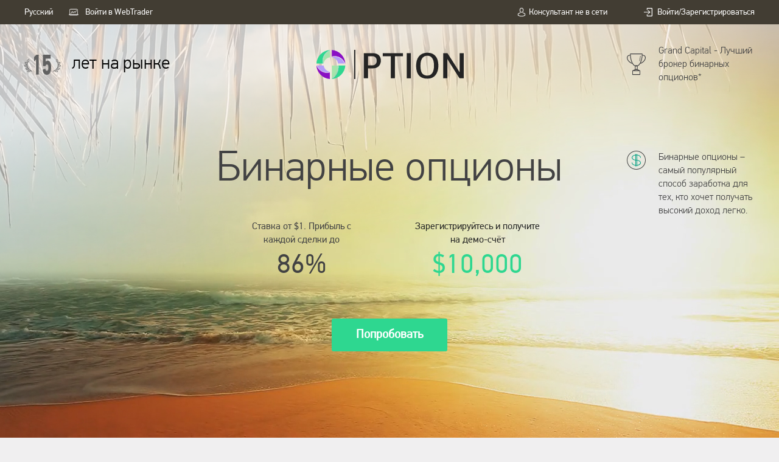

--- FILE ---
content_type: text/html; charset=utf-8
request_url: https://ru.gcoption.com/?partner_id=629204/
body_size: 16891
content:


<!DOCTYPE html>

<html lang="ru" dir="ltr">
  <head>
    <title>GC Option — до 86% дохода с депозитом от $10</title>

    <meta http-equiv="content-type" content="text/html; charset=utf-8" />
    <meta http-equiv="X-UA-Compatible" content="IE=edge" />
    <meta name="description" content="GC Option предлагает торговлю с 30 активами на платформе Platform 4: торгуйте валютными парами, фьючерсами, металлами. Высокая ликвидность, высокий уровень дохода. До 86% заработка на каждой сделке, минимальные риски. Попробуйте прямо сейчас на демосчёте! " />
    <meta name="keywords" content="forex, форекс, брокер, гранд капитал, grand capital, валютный рынок, фондовый рынок, Форекс брокер, дилинговый центр, обучение форекс, торговля форекс, биржа форекс" />

    <meta name="viewport" content="width=device-width, initial-scale=1, minimum-scale=1, maximum-scale=1" />

    <!-- FAVICONS -->
    <link rel="apple-touch-icon" sizes="180x180" href="/static/img/favicons/png/gcoption_favicon.png?v=1">
    <link rel="icon" type="image/png" sizes="32x32" href="/static/img/favicons/png/gcoption_favicon.png?v=1">
    <link rel="icon" type="image/png" sizes="16x16" href="/static/img/favicons/png/gcoption_favicon.png?v=1">
    <link rel="mask-icon" href="/static/img/favicons/png/gcoption_favicon.png?v=1" color="#333333">
    <link rel="shortcut icon" href="/static/img/favicons/png/gcoption_favicon.png?v=1">

    <meta name="msapplication-TileColor" content="#333333">
    <meta name="theme-color" content="#333333">
    <!-- <link rel="manifest" href="/manifest.json"> -->
    <link rel="manifest" href="/static/img/favicons/site.webmanifest?v=1">
    <meta name="msapplication-config" content="/static/img/favicons/browserconfig.xml?v=1">

    <link rel="stylesheet" href="https://cdnjs.cloudflare.com/ajax/libs/fancybox/3.5.6/jquery.fancybox.min.css" />

    
      <link rel="stylesheet" href="/static/css/frontpage-opt.min.css?t=1768917676.23" />
    

    <link rel="canonical" href="https://ru.gcoption.com/" />
    <link rel="alternate" hreflang="x-default" href="https://grandcapital.net/?partner_id=629204/"/>
<link rel="alternate" hreflang="fr" href="https://fr.grandcapital.net/?partner_id=629204/"/>
<link rel="alternate" hreflang="en" href="https://grandcapital.net/?partner_id=629204/"/>
<link rel="alternate" hreflang="th" href="https://th.grandcapital.net/?partner_id=629204/"/>
<link rel="alternate" hreflang="vi" href="https://vnm.grandcapital.trading/?partner_id=629204/"/>
<link rel="alternate" hreflang="ar" href="https://ar.grandcapital.net/?partner_id=629204/"/>
<link rel="alternate" hreflang="id" href="https://grand-trader.com/?partner_id=629204/"/>
<link rel="alternate" hreflang="es" href="https://es.grandcapital.net/?partner_id=629204/"/>
<link rel="alternate" hreflang="ru" href="https://ru.grand.capital/?partner_id=629204/"/>
<link rel="alternate" hreflang="ms" href="https://ms.grandcapital.net/?partner_id=629204/"/>
<link rel="alternate" hreflang="pt" href="https://pt.grandcapital.net/?partner_id=629204/"/>
<link rel="alternate" hreflang="zh-hans" href="https://cn.grandcapital.net/?partner_id=629204/"/>


    
      <!-- Google Tag Manager -->
<noscript>
  <iframe src="//www.googletagmanager.com/ns.html?id=GTM-MW93KTQ7" height="0" width="0" style="display: none; visibility: hidden;"></iframe>
</noscript>

<script>
  (function (w, d, s, l, i) {
    w[l] = w[l] || [];
    w[l].push({ 'gtm.start': new Date().getTime(), event: 'gtm.js' });
    var f = d.getElementsByTagName(s)[0];
    var j = d.createElement(s);
    var dl = l != 'dataLayer' ? '&l=' + l : '';
    j.async = true;
    j.src = '//www.googletagmanager.com/gtm.js?id=' + i + dl;
    f.parentNode.insertBefore(j, f);
  })(window, document, 'script', 'dataLayer', 'GTM-MW93KTQ7');
</script>
<!-- End Google Tag Manager -->

<!-- Google tag (gtag.js) -->
<script async src="https://www.googletagmanager.com/gtag/js?id=G-DZVJEKTK59"></script>
<script>
  window.dataLayer = window.dataLayer || [];

  function gtag() {
    dataLayer.push(arguments);
  }

  gtag('js', new Date());
  gtag('config', 'G-DZVJEKTK59', {
    'user_id': ''
  });
  gtag('set', 'user_properties', {
    'user_id': '',
    'agent_code': '0'
  })

  dataLayer.push({ 'user_id': '' });
  dataLayer.push({ 'agent_code': '0' });
</script>

<!-- Yandex.Metrika counter -->
<script>
  (function (m, e, t, r, i, k, a) {
    m[i] = m[i] || function () { (m[i].a = m[i].a || []).push(arguments) };
    m[i].l = 1 * new Date();
    for (var j = 0; j < document.scripts.length; j++) { if (document.scripts[j].src === r) { return; } }
    k = e.createElement(t), a = e.getElementsByTagName(t)[0], k.async = 1, k.src = r, a.parentNode.insertBefore(k, a)
  })
    (window, document, "script", "https://mc.yandex.ru/metrika/tag.js", "ym");

  ym(95026600, "init", {
    clickmap: true,
    trackLinks: true,
    accurateTrackBounce: true,
    webvisor: true
  });
</script>
<noscript>
  <div><img src="https://mc.yandex.ru/watch/95026600" style="position:absolute; left:-9999px;" alt="" /></div>
</noscript>
<!-- /Yandex.Metrika counter -->

    

    
  </head>

  <body>
    <div class="wrapper">
      <header class="header">
        <div class="container">
          <div class="head-links">
            <div class="head-links__item">
              <div id="optLanguage" class="language">
                

<span class="lang-ru current" data-dropdown="lang" data-options="is_hover:true">
  <div class="curr-lang-name">
    Русский
  </div>
</span>

<ul id="lang" class="lang-list" data-dropdown-content>
  
    
      <li data-value="ar">
        <a href="/switch_language/ar?next=/&partner_id=629204%2F" rel="nofollow">
          <span class="lang-ar">AR</span>
          العربيّة
        </a>
      </li>
    
  
    
  
    
      <li data-value="en">
        <a href="/switch_language/en?next=/&partner_id=629204%2F" rel="nofollow">
          <span class="lang-en">EN</span>
          English
        </a>
      </li>
    
  
    
      <li data-value="es">
        <a href="/switch_language/es?next=/&partner_id=629204%2F" rel="nofollow">
          <span class="lang-es">ES</span>
          español
        </a>
      </li>
    
  
    
      <li data-value="fa">
        <a href="/switch_language/fa?next=/&partner_id=629204%2F" rel="nofollow">
          <span class="lang-fa">FA</span>
          فارسی
        </a>
      </li>
    
  
    
  
    
      <li data-value="id">
        <a href="/switch_language/id?next=/&partner_id=629204%2F" rel="nofollow">
          <span class="lang-id">ID</span>
          Bahasa Indonesia
        </a>
      </li>
    
  
    
  
    
  
    
      <li data-value="pt">
        <a href="/switch_language/pt?next=/&partner_id=629204%2F" rel="nofollow">
          <span class="lang-pt">PT</span>
          Português
        </a>
      </li>
    
  
    
  
    
      <li data-value="th">
        <a href="/switch_language/th?next=/&partner_id=629204%2F" rel="nofollow">
          <span class="lang-th">TH</span>
          ภาษาไทย
        </a>
      </li>
    
  
    
  
    
      <li data-value="vi">
        <a href="/switch_language/vi?next=/&partner_id=629204%2F" rel="nofollow">
          <span class="lang-vi">VI</span>
          Tiếng Việt
        </a>
      </li>
    
  
    
      <li data-value="zh-hans">
        <a href="/switch_language/zh-hans?next=/&partner_id=629204%2F" rel="nofollow">
          <span class="lang-zh-hans">CN</span>
          简体中文
        </a>
      </li>
    
  
</ul>

              </div>
            </div>

            <div class="head-links__item">
              <a href="//trade.gcoption.com" target="_blank" class="header__link-webtrader">
                <svg viewBox="0 0 20 14" fill="none">
                  <path d="M15.6734 3.56551C15.6011 3.51036 15.5101 3.48663 15.4205 3.49953C15.3309 3.51244 15.25 3.56093 15.1957 3.63434H15.2123L12.6665 7.09729L11.4721 5.52165C11.4413 5.48135 11.4022 5.44843 11.3574 5.42525C11.3127 5.40207 11.2635 5.3892 11.2133 5.38754C11.1631 5.38589 11.1132 5.3955 11.067 5.41569C11.0209 5.43587 10.9798 5.46614 10.9465 5.50433L9.0013 7.74833L7.57481 5.27578C7.54469 5.22471 7.5021 5.18238 7.45116 5.15288C7.40022 5.12337 7.34264 5.10769 7.28399 5.10734C7.22534 5.10699 7.16759 5.12199 7.11631 5.15089C7.06503 5.17979 7.02196 5.22161 6.99125 5.27231L4.63652 9.13351C4.60463 9.17206 4.5814 9.21721 4.56846 9.2658C4.55552 9.31439 4.55317 9.36526 4.56158 9.41487C4.56999 9.46447 4.58896 9.51162 4.61716 9.55303C4.64536 9.59444 4.68212 9.62912 4.72488 9.65464C4.76763 9.68016 4.81536 9.69591 4.86473 9.70081C4.9141 9.7057 4.96392 9.69962 5.01074 9.68297C5.05755 9.66633 5.10023 9.63953 5.1358 9.60444C5.17136 9.56935 5.19896 9.52682 5.21667 9.4798L7.26426 6.09303L8.62932 8.47901C8.65651 8.52617 8.69432 8.56614 8.73965 8.59564C8.78498 8.62514 8.83654 8.64333 8.89013 8.64874C8.94371 8.65414 8.9978 8.6466 9.04796 8.62673C9.09813 8.60686 9.14294 8.57523 9.17875 8.53442L11.1649 6.28003L12.3832 7.88684C12.4177 7.92648 12.4596 7.95882 12.5065 7.982C12.5533 8.00517 12.6042 8.01873 12.6562 8.0219C12.7086 8.02137 12.7602 8.00859 12.807 7.98457C12.8537 7.96055 12.8944 7.92592 12.9258 7.88338L15.7413 4.04989C15.7955 3.9765 15.8188 3.88428 15.8061 3.79347C15.7934 3.70266 15.7457 3.62067 15.6734 3.56551Z" fill="white" stroke="white" stroke-width="0.25" />
                  <path d="M18.4147 10.9954H17.722V2.67434C17.7215 2.23042 17.5475 1.80481 17.2382 1.49091C16.9288 1.17701 16.5094 1.00046 16.0719 1H3.92976C3.49232 1.00057 3.07296 1.17716 2.76364 1.49103C2.45433 1.80491 2.28031 2.23045 2.27974 2.67434V10.9954H1.58697C1.2632 10.9954 1 11.2179 1 11.4919V11.8624C1 11.9598 1 12.1624 1.76784 12.5818C2.09461 12.7602 2.57835 12.9714 3.08129 12.997V13H17.0168V12.9896C17.4839 12.9429 17.9267 12.7485 18.2321 12.5818C19 12.162 19 11.9598 19 11.8624V11.4919C19.0017 11.2179 18.7385 10.9954 18.4147 10.9954ZM2.91961 2.67434C2.91995 2.40259 3.02649 2.14207 3.21585 1.94991C3.40522 1.75775 3.66195 1.64965 3.92976 1.6493H16.0719C16.3397 1.64965 16.5965 1.75775 16.7858 1.94991C16.9752 2.14207 17.0817 2.40259 17.0821 2.67434V10.9954H2.91961V2.67434ZM16.8121 12.3503H3.18964C2.56001 12.3503 1.86255 11.9057 1.63987 11.73V11.6434H18.3618V11.73C18.1392 11.9061 17.4417 12.3503 16.8121 12.3503Z" fill="white" stroke="white" stroke-width="0.25" />
                </svg>
                Войти в WebTrader
              </a>
            </div>

            <div class="head-links__item">
              <a href="#" class="header__link-consultant" onclick="SnapEngage.startLink();">
                <svg viewBox="0 0 16 19" fill="none">
                  <path d="M7.94096 10.1601H8.05003C9.04868 10.1425 9.85646 9.77987 10.4529 9.08635C11.7651 7.5585 11.547 4.93933 11.5231 4.68938C11.4379 2.81301 10.579 1.9153 9.87009 1.49638C9.34179 1.18306 8.72488 1.01408 8.03639 1H7.97845C7.60012 1 6.8571 1.06337 6.14476 1.48229C5.43241 1.90122 4.55646 2.79892 4.47125 4.68938C4.44739 4.93933 4.22926 7.5585 5.54148 9.08635C6.13453 9.77987 6.94231 10.1425 7.94096 10.1601ZM5.38128 4.77739C5.38128 4.76683 5.38469 4.75626 5.38469 4.74922C5.49717 2.2251 7.23202 1.95403 7.97504 1.95403H8.01594C8.9362 1.97515 10.5006 2.36239 10.6063 4.74922C10.6056 4.75875 10.6067 4.76834 10.6097 4.77739C10.6131 4.80203 10.8517 7.1959 9.76784 8.4562C9.33839 8.9561 8.76578 9.20253 8.01253 9.20957H7.97845C7.22861 9.20253 6.6526 8.9561 6.22656 8.4562C5.14611 7.20294 5.37788 4.79851 5.38128 4.77739Z" fill="white" stroke="white" stroke-width="0.25" />
                  <path d="M14.999 14.5041V14.4936C14.999 14.4654 14.9956 14.4372 14.9956 14.4055C14.9752 13.7085 14.9309 12.0786 13.4517 11.5575C13.4414 11.554 13.4278 11.5505 13.4176 11.547C11.8804 11.1421 10.6023 10.2268 10.5886 10.2163C10.5392 10.1788 10.4831 10.1519 10.4235 10.1372C10.364 10.1225 10.3021 10.1202 10.2417 10.1304C10.1812 10.1407 10.1234 10.1633 10.0715 10.197C10.0197 10.2307 9.97482 10.2747 9.93964 10.3265C9.90446 10.3783 9.87965 10.4368 9.86667 10.4987C9.85369 10.5605 9.85279 10.6244 9.86404 10.6866C9.87528 10.7488 9.89843 10.8081 9.93214 10.8609C9.96585 10.9137 10.0094 10.9591 10.0603 10.9943C10.1183 11.0365 11.4748 12.0117 13.1722 12.4623C13.9663 12.7545 14.0549 13.6311 14.0788 14.4337C14.0782 14.4631 14.0793 14.4925 14.0822 14.5217C14.0856 14.8386 14.0652 15.3279 14.0106 15.6095C13.4585 15.9334 11.2942 17.0529 8.00169 17.0529C4.72285 17.0529 2.54491 15.9299 1.98935 15.606C1.93482 15.3244 1.91096 14.835 1.91778 14.5182C1.91778 14.49 1.92118 14.4619 1.92118 14.4302C1.94504 13.6275 2.03366 12.751 2.82781 12.4588C4.52517 12.0082 5.88169 11.0295 5.93964 10.9908C5.99054 10.9556 6.03412 10.9102 6.06783 10.8574C6.10154 10.8045 6.12469 10.7453 6.13594 10.6831C6.14718 10.6209 6.14628 10.557 6.1333 10.4951C6.12032 10.4333 6.09551 10.3748 6.06033 10.323C6.02516 10.2712 5.98032 10.2271 5.92845 10.1935C5.87658 10.1598 5.81873 10.1372 5.75828 10.1269C5.69783 10.1166 5.636 10.1189 5.57643 10.1337C5.51685 10.1484 5.46072 10.1753 5.41134 10.2127C5.39771 10.2233 4.12639 11.1386 2.5824 11.5435C2.56877 11.547 2.55855 11.5505 2.54832 11.554C1.06909 12.0786 1.02479 13.7085 1.00434 14.402C1.00497 14.4314 1.00383 14.4608 1.00093 14.49V14.5006C0.997519 14.6837 0.994111 15.6236 1.17475 16.0953C1.20886 16.1872 1.27109 16.2651 1.35199 16.3171C1.45424 16.3875 3.90485 17.9999 8.0051 17.9999C12.1054 17.9999 14.556 16.384 14.6582 16.3171C14.7382 16.2641 14.8002 16.1865 14.8354 16.0953C15.0059 15.6271 15.0025 14.6872 14.999 14.5041Z" fill="white" stroke="white" stroke-width="0.25" />
                </svg>
                <span id="consult-status-text">Консультант не в сети</span>
              </a>
            </div>
          </div>

          
            <a class="header__link-login" href="/my/accounts/login/" data-reveal-form>
              <svg viewBox="0 0 14 14" fill="none">
                <path d="M12.8327 0H5.8327C5.18837 0 4.66602 0.522347 4.66602 1.16667V3.20835C4.66602 3.36943 4.79661 3.50002 4.95769 3.50002H5.54102C5.7021 3.50002 5.8327 3.36943 5.8327 3.20835V1.16667H12.8327V12.8333H5.8327V10.7917C5.8327 10.6306 5.7021 10.5 5.54102 10.5H4.95769C4.79661 10.5 4.66602 10.6306 4.66602 10.7917V12.8333C4.66602 13.4777 5.18834 14 5.8327 14H12.8327C13.4771 14 13.9994 13.4777 13.9994 12.8333V1.16667C13.9994 0.522347 13.4771 0 12.8327 0Z" fill="white" />
                <path d="M6.51326 9.40823C6.45174 9.46349 6.41671 9.54237 6.41671 9.62498V10.2083C6.41671 10.3239 6.48507 10.4288 6.59103 10.4752C6.62863 10.492 6.6688 10.5 6.70839 10.5C6.77989 10.5 6.85052 10.4735 6.90549 10.4233L10.4055 7.21502C10.4659 7.15978 10.5001 7.08174 10.5001 6.99999C10.5001 6.91823 10.4659 6.84019 10.4055 6.78493L6.90549 3.57661C6.82004 3.49884 6.69614 3.47749 6.59103 3.52477C6.48507 3.5712 6.41671 3.676 6.41671 3.79164V4.37499C6.41671 4.4576 6.45174 4.53648 6.51326 4.59174L8.54084 6.41666H0.291677C0.130458 6.41666 0 6.54712 0 6.70831V7.29163C0 7.45285 0.130458 7.58331 0.291677 7.58331H8.54084L6.51326 9.40823Z" fill="white" />
              </svg>
              Войти/Зарегистрироваться
            </a>
          

          <a href="#" class="header__burger-link">
            <svg viewBox="0 0 28 17" fill="none">
              <line x1="28" y1="0.5" y2="0.5" stroke="white" />
              <line x1="28" y1="8.5" y2="8.5" stroke="white" />
              <line x1="28" y1="16.5" y2="16.5" stroke="white" />
            </svg>

            <svg viewBox="0 0 23 25" fill="none">
              <path d="M1.04047 23.8621L22.1168 1.34874" stroke="white" stroke-width="1.5" stroke-linecap="square" />
              <path d="M22.1154 23.862L1.03906 1.34863" stroke="white" stroke-width="1.5" stroke-linecap="square" />
            </svg>
          </a>
        </div>
      </header>

      <video autoplay="" muted="" loop="" class="video-bg" id="backgroundVideo">
        <source data-src="/static/videos/sea.m4v" type="video/mp4">
        <source data-src="/static/videos/sea.webm" type="video/webm">
      </video>

      <div class="gcoption-2019__video-overlay"></div>

      <section class="gcoption-2019 intro">
        <div class="container">
          <div class="head-block">

            <div class="gcoption-2019__year-wrap intro__awards intro__awards--years --hidden-mobile">
              <div class="gcoption-2019__year"></div>
              <span>лет на рынке</span>
            </div>

            <div class="gcoption-2019__logo head-block__logo">
              <img src="/static/img/options-frontpage/logo.svg" alt="logo">
            </div>

            <div class="intro__awards intro__awards--cup --hidden-mobile">
              <svg viewBox="0 0 32 36" fill="#424243">
                <path d="M26.5825 2.34863C26.2263 2.35019 25.8715 2.39469 25.5259 2.48115L25.7989 3.59354C27.9658 3.06206 29.8556 4.71024 29.8556 6.76813C29.8556 11.588 24.3662 15.1401 22.0781 15.8091L22.3998 16.9093C25.306 16.0591 31.0017 12.0909 31.0024 6.76813C31.0011 5.59642 30.535 4.47307 29.7064 3.64454C28.8778 2.81601 27.7544 2.34996 26.5825 2.34863Z" />
                <path d="M1.14554 6.76801C1.14554 4.71009 3.03471 3.05903 5.20185 3.5941L5.47695 2.48098C2.61131 1.77614 0 3.9852 0 6.76801C0 12.0915 5.69688 16.0598 8.60264 16.9093L8.92431 15.8091C6.63466 15.143 1.14554 11.588 1.14554 6.76801Z" />
                <path d="M17.3225 19.7271H13.6779C13.3883 19.7271 13.1525 20.0742 13.1525 20.5038V26.464C13.149 26.6872 13.2194 26.9036 13.3495 27.0691C13.3913 27.122 13.4419 27.1646 13.4983 27.1944C13.5548 27.2241 13.6158 27.2404 13.6779 27.2423C13.7154 27.2418 13.7527 27.2357 13.7889 27.2241C14.91 26.8785 16.0903 26.8785 17.2115 27.2241C17.2902 27.2473 17.373 27.245 17.4507 27.2177C17.5284 27.1904 17.5981 27.1389 17.6522 27.0691C17.7824 26.9037 17.8529 26.6873 17.8492 26.464V20.5038C17.8479 20.0742 17.6128 19.7271 17.3225 19.7271ZM16.797 25.5376C15.9389 25.3652 15.0614 25.3652 14.2033 25.5376V21.2797H16.797V25.5376Z" />
                <path d="M21.4898 27.7124H9.50558C9.35077 27.7124 9.2023 27.7723 9.09284 27.879C8.98337 27.9856 8.92188 28.1303 8.92188 28.2811V34.6589C8.92188 34.8097 8.98337 34.9544 9.09284 35.061C9.2023 35.1677 9.35077 35.2276 9.50558 35.2276H21.4898C21.6446 35.2276 21.7931 35.1677 21.9025 35.061C22.012 34.9544 22.0735 34.8097 22.0735 34.6589V28.2811C22.0735 28.1303 22.012 27.9856 21.9025 27.879C21.7931 27.7723 21.6446 27.7124 21.4898 27.7124ZM20.9061 34.0901H10.0893V28.8499H20.9061V34.0901Z" />
                <path d="M25.556 0.295986C25.4666 0.201835 25.36 0.127155 25.2425 0.0763288C25.1249 0.0255025 24.9987 -0.00044618 24.8714 5.8045e-06H6.13089C6.00381 0.000393918 5.87804 0.0267505 5.76078 0.0775707C5.64351 0.128391 5.53704 0.20268 5.44744 0.296195C5.35784 0.38971 5.28688 0.500621 5.23859 0.622594C5.1903 0.744568 5.16564 0.875215 5.16602 1.00708C5.1703 1.41035 5.18599 1.80696 5.2031 2.25833C5.21737 2.62313 5.23733 2.98422 5.26087 3.3431C5.54612 7.7273 6.48675 11.7334 7.98433 14.9277C8.20398 15.3984 8.44216 15.8586 8.69034 16.2952C9.83135 18.3101 11.1428 19.7552 12.5833 20.5913C12.6572 20.6343 12.7394 20.6596 12.8239 20.6655C12.9084 20.6714 12.9931 20.6577 13.0718 20.6254C13.2045 20.6298 13.3535 20.6298 13.5211 20.6298H17.9383C18.0161 20.6596 18.0992 20.6716 18.1819 20.6651C18.2645 20.6586 18.3449 20.6337 18.4175 20.5921C19.8573 19.7559 21.1674 18.3108 22.3105 16.2959C22.5573 15.8601 22.7947 15.3998 23.0158 14.9292C24.5134 11.7326 25.4554 7.72656 25.7393 3.34384C25.7621 2.98496 25.7821 2.62461 25.7963 2.25685C25.8127 1.84322 25.8291 1.42885 25.8327 1.01004C25.8349 0.877872 25.8115 0.746592 25.764 0.623949C25.7165 0.501307 25.6457 0.38979 25.556 0.295986ZM24.6574 2.2095C24.6425 2.56467 24.6239 2.91467 24.6011 3.26392C24.3265 7.49569 23.4237 11.3501 21.9903 14.4105C21.7828 14.8545 21.5624 15.2859 21.3278 15.6951C20.3544 17.4103 19.2241 18.7015 18.0474 19.4451H13.5218C13.5218 19.4451 13.1389 19.4451 12.9556 19.4451C11.7782 18.7052 10.6472 17.4103 9.67518 15.6943C9.44269 15.2844 9.21948 14.853 9.01196 14.4105C7.57856 11.3516 6.67573 7.49717 6.40117 3.26392C6.37906 2.91541 6.3591 2.56467 6.34341 2.154C6.33057 1.83064 6.31773 1.50654 6.31203 1.18023H24.6895C24.6831 1.52726 24.6696 1.86838 24.6567 2.2095H24.6574Z" />
                <path d="M17.6196 26.0573C16.2217 25.7589 14.779 25.7589 13.381 26.0573C11.473 26.4822 10.334 27.4068 10.334 28.5292C10.334 28.6862 10.3947 28.8369 10.5027 28.9479C10.6107 29.059 10.7572 29.1214 10.91 29.1214H20.0914C20.2442 29.1214 20.3907 29.059 20.4987 28.9479C20.6067 28.8369 20.6674 28.6862 20.6674 28.5292C20.6674 27.4061 19.5276 26.4822 17.6196 26.0573ZM11.8921 27.9369C12.2521 27.6615 12.8324 27.392 13.6244 27.2151C14.8616 26.9515 16.1383 26.9515 17.3756 27.2151C18.1676 27.392 18.7522 27.6593 19.1086 27.9369H11.8921Z" />
                <path fill-rule="evenodd" clip-rule="evenodd" d="M22.1679 3.7575C22.3815 3.76474 22.5502 3.99979 22.5447 4.2825C22.516 5.76251 22.2321 7.77972 21.9625 9.3994C21.8267 10.2152 21.6927 10.9406 21.5927 11.4622C21.5427 11.7231 21.5011 11.9333 21.4719 12.0785C21.4574 12.1511 21.4459 12.2075 21.4381 12.2459C21.4341 12.2651 21.4311 12.2798 21.429 12.2898L21.4258 12.3053C21.4258 12.3053 21.4258 12.3054 21.0529 12.1695L21.4258 12.3054C21.3691 12.578 21.1562 12.7382 20.9502 12.6631C20.7443 12.5881 20.6233 12.3062 20.68 12.0335C20.68 12.0335 20.68 12.0335 20.68 12.0335L20.6828 12.02C20.6847 12.0107 20.6876 11.9967 20.6914 11.9783C20.6989 11.9413 20.7101 11.8865 20.7243 11.8155C20.7528 11.6736 20.7937 11.4671 20.8429 11.2103C20.9415 10.6963 21.0734 9.98171 21.207 9.17904C21.4762 7.56188 21.7448 5.62904 21.7714 4.25625C21.7768 3.97354 21.9544 3.75025 22.1679 3.7575Z" />
              </svg>
              <span>Grand Capital - Лучший брокер бинарных опционов*</span>
            </div>
          </div>

          <div class="gcoption-2019__title intro__text">
            <h1>Бинарные опционы</h1>
            <div class="intro__split">
              <p>Ставка от $1. Прибыль с каждой сделки до <span>86%</span> </p>

              
                <p class="gcoption-2019__reg-bonus --color-primary">Зарегистрируйтесь и получите на демо-счёт <span>$10,000</span></p>
              
            </div>

            <p class="extra --fw-light --hidden-mobile">
              <svg width="33" height="33" viewBox="0 0 33 33" fill="none" xmlns="http://www.w3.org/2000/svg">
                <path d="M27.3187 4.68715C25.8327 3.20114 24.0686 2.02237 22.127 1.21815C20.1854 0.413928 18.1045 1.56577e-08 16.0029 0C13.9014 -1.56577e-08 11.8204 0.413928 9.87888 1.21815C7.93731 2.02237 6.17316 3.20114 4.68715 4.68715C3.20114 6.17316 2.02237 7.93731 1.21815 9.87888C0.413928 11.8204 -1.56577e-08 13.9014 0 16.0029C1.56577e-08 18.1045 0.413928 20.1854 1.21815 22.127C2.02237 24.0686 3.20114 25.8327 4.68715 27.3187C6.17316 28.8047 7.93731 29.9835 9.87888 30.7877C11.8204 31.5919 13.9014 32.0059 16.0029 32.0059C18.1045 32.0059 20.1854 31.5919 22.127 30.7877C24.0686 29.9835 25.8327 28.8047 27.3187 27.3187C28.8047 25.8327 29.9835 24.0686 30.7877 22.127C31.5919 20.1854 32.0059 18.1045 32.0059 16.0029C32.0059 13.9014 31.5919 11.8204 30.7877 9.87888C29.9835 7.93731 28.8047 6.17316 27.3187 4.68715ZM26.5898 26.5809C23.7832 29.3899 19.9756 30.9689 16.0048 30.9706C12.0339 30.9723 8.22505 29.3965 5.41606 26.5898C2.60706 23.7832 1.02805 19.9756 1.02638 16.0048C1.02471 12.0339 2.60053 8.22505 5.40717 5.41606C8.2138 2.60824 12.0209 1.03036 15.9909 1.02952C19.9609 1.02869 23.7687 2.60497 26.5765 5.41161C29.3843 8.21825 30.9622 12.0253 30.963 15.9954C30.9639 19.9654 29.3876 23.7731 26.5809 26.5809" fill="#424243" />
                <path d="M20.8118 8.89137C21.3238 9.13971 21.7635 9.51531 22.0888 9.98223C22.4141 10.4491 22.6141 10.9918 22.6696 11.5581C22.6696 11.696 22.7244 11.8283 22.8219 11.9258C22.9195 12.0233 23.0517 12.0781 23.1896 12.0781C23.3275 12.0781 23.4598 12.0233 23.5573 11.9258C23.6549 11.8283 23.7096 11.696 23.7096 11.5581C23.6599 10.8118 23.4166 10.0914 23.0035 9.46783C22.5904 8.8443 22.0219 8.33924 21.354 8.00246C20.2101 7.32829 18.9389 6.8985 17.6206 6.74021V6.04687C17.6206 5.90895 17.5658 5.77668 17.4683 5.67916C17.3708 5.58164 17.2385 5.52686 17.1006 5.52686C16.9627 5.52686 16.8304 5.58164 16.7329 5.67916C16.6354 5.77668 16.5806 5.90895 16.5806 6.04687V6.65132H15.9939H15.4073V6.04687C15.4073 5.90895 15.3525 5.77668 15.2549 5.67916C15.1574 5.58164 15.0252 5.52686 14.8872 5.52686C14.7493 5.52686 14.6171 5.58164 14.5195 5.67916C14.422 5.77668 14.3672 5.90895 14.3672 6.04687V6.74021C13.0544 6.90363 11.7894 7.33637 10.6516 8.01135C9.98377 8.34813 9.41527 8.85319 9.00218 9.47672C8.58909 10.1002 8.3457 10.8207 8.296 11.567C8.3457 12.3133 8.58909 13.0337 9.00218 13.6572C9.41527 14.2808 9.98377 14.7858 10.6516 15.1226C11.7942 15.7894 13.0622 16.2131 14.3761 16.3671V24.1717C13.2493 24.0219 12.164 23.647 11.1849 23.0694C10.6729 22.8211 10.2332 22.4455 9.90795 21.9786C9.58267 21.5117 9.38268 20.9691 9.32713 20.4027C9.32713 20.2648 9.27234 20.1325 9.17482 20.035C9.0773 19.9375 8.94504 19.8827 8.80712 19.8827C8.6692 19.8827 8.53694 19.9375 8.43942 20.035C8.3419 20.1325 8.28711 20.2648 8.28711 20.4027C8.33681 21.149 8.5802 21.8694 8.99329 22.493C9.40638 23.1165 9.97488 23.6216 10.6427 23.9583C11.7838 24.645 13.0552 25.0869 14.3761 25.2561V25.9495C14.3761 26.0874 14.4309 26.2197 14.5284 26.3172C14.626 26.4147 14.7582 26.4695 14.8961 26.4695C15.034 26.4695 15.1663 26.4147 15.2638 26.3172C15.3614 26.2197 15.4161 26.0874 15.4161 25.9495V25.345H16.0028H16.5895V25.9495C16.5895 26.0874 16.6443 26.2197 16.7418 26.3172C16.8393 26.4147 16.9716 26.4695 17.1095 26.4695C17.2474 26.4695 17.3797 26.4147 17.4772 26.3172C17.5747 26.2197 17.6295 26.0874 17.6295 25.9495V25.2561C18.9478 25.0979 20.219 24.6681 21.3629 23.9939C22.0308 23.6571 22.5993 23.1521 23.0124 22.5285C23.4254 21.905 23.6688 21.1846 23.7185 20.4383C23.6688 19.692 23.4254 18.9715 23.0124 18.348C22.5993 17.7245 22.0308 17.2194 21.3629 16.8826C20.219 16.2085 18.9478 15.7787 17.6295 15.6204V7.78912C18.7564 7.93894 19.8416 8.31378 20.8207 8.89137H20.8118ZM11.2027 14.2248C10.6907 13.9765 10.251 13.6009 9.92573 13.1339C9.60045 12.667 9.40046 12.1244 9.34491 11.5581C9.40046 10.9918 9.60045 10.4491 9.92573 9.98223C10.251 9.51531 10.6907 9.13971 11.2027 8.89137C12.1819 8.314 13.2671 7.93917 14.3939 7.78912V15.3626C13.267 15.2128 12.1818 14.838 11.2027 14.2604V14.2248ZM16.0028 24.3672H15.4161V16.5004H16.0028H16.5895V24.2783H16.0028V24.3672ZM20.8118 17.6827C21.3238 17.931 21.7635 18.3066 22.0888 18.7735C22.4141 19.2404 22.6141 19.783 22.6696 20.3494C22.6141 20.9157 22.4141 21.4583 22.0888 21.9252C21.7635 22.3922 21.3238 22.7678 20.8118 23.0161C19.8326 23.5935 18.7474 23.9683 17.6206 24.1183V16.6337C18.7475 16.7836 19.8327 17.1584 20.8118 17.736V17.6827ZM16.5895 15.4782H16.0028H15.4161V7.69134H16.0028H16.5895V15.4782Z" fill="#009E82" />
              </svg>
              Бинарные опционы –  самый популярный способ заработка для тех, кто хочет получать высокий доход легко.
            </p>

            <div class="gcoption-2019__buttons intro__button">
              
                <a href="/my/office/accounts/ajax/create/real_options_us" class="gcoption-2019__buttons--try btn btn--primary btn--large">Попробовать</a>
              
            </div>
          </div>

          <div class="intro__awards intro__awards--dollar --visible-mobile-flex">
            <svg width="33" height="33" viewBox="0 0 33 33" fill="none" xmlns="http://www.w3.org/2000/svg">
              <path d="M27.3187 4.68715C25.8327 3.20114 24.0686 2.02237 22.127 1.21815C20.1854 0.413928 18.1045 1.56577e-08 16.0029 0C13.9014 -1.56577e-08 11.8204 0.413928 9.87888 1.21815C7.93731 2.02237 6.17316 3.20114 4.68715 4.68715C3.20114 6.17316 2.02237 7.93731 1.21815 9.87888C0.413928 11.8204 -1.56577e-08 13.9014 0 16.0029C1.56577e-08 18.1045 0.413928 20.1854 1.21815 22.127C2.02237 24.0686 3.20114 25.8327 4.68715 27.3187C6.17316 28.8047 7.93731 29.9835 9.87888 30.7877C11.8204 31.5919 13.9014 32.0059 16.0029 32.0059C18.1045 32.0059 20.1854 31.5919 22.127 30.7877C24.0686 29.9835 25.8327 28.8047 27.3187 27.3187C28.8047 25.8327 29.9835 24.0686 30.7877 22.127C31.5919 20.1854 32.0059 18.1045 32.0059 16.0029C32.0059 13.9014 31.5919 11.8204 30.7877 9.87888C29.9835 7.93731 28.8047 6.17316 27.3187 4.68715ZM26.5898 26.5809C23.7832 29.3899 19.9756 30.9689 16.0048 30.9706C12.0339 30.9723 8.22505 29.3965 5.41606 26.5898C2.60706 23.7832 1.02805 19.9756 1.02638 16.0048C1.02471 12.0339 2.60053 8.22505 5.40717 5.41606C8.2138 2.60824 12.0209 1.03036 15.9909 1.02952C19.9609 1.02869 23.7687 2.60497 26.5765 5.41161C29.3843 8.21825 30.9622 12.0253 30.963 15.9954C30.9639 19.9654 29.3876 23.7731 26.5809 26.5809" fill="#424243" />
              <path d="M20.8118 8.89137C21.3238 9.13971 21.7635 9.51531 22.0888 9.98223C22.4141 10.4491 22.6141 10.9918 22.6696 11.5581C22.6696 11.696 22.7244 11.8283 22.8219 11.9258C22.9195 12.0233 23.0517 12.0781 23.1896 12.0781C23.3275 12.0781 23.4598 12.0233 23.5573 11.9258C23.6549 11.8283 23.7096 11.696 23.7096 11.5581C23.6599 10.8118 23.4166 10.0914 23.0035 9.46783C22.5904 8.8443 22.0219 8.33924 21.354 8.00246C20.2101 7.32829 18.9389 6.8985 17.6206 6.74021V6.04687C17.6206 5.90895 17.5658 5.77668 17.4683 5.67916C17.3708 5.58164 17.2385 5.52686 17.1006 5.52686C16.9627 5.52686 16.8304 5.58164 16.7329 5.67916C16.6354 5.77668 16.5806 5.90895 16.5806 6.04687V6.65132H15.9939H15.4073V6.04687C15.4073 5.90895 15.3525 5.77668 15.2549 5.67916C15.1574 5.58164 15.0252 5.52686 14.8872 5.52686C14.7493 5.52686 14.6171 5.58164 14.5195 5.67916C14.422 5.77668 14.3672 5.90895 14.3672 6.04687V6.74021C13.0544 6.90363 11.7894 7.33637 10.6516 8.01135C9.98377 8.34813 9.41527 8.85319 9.00218 9.47672C8.58909 10.1002 8.3457 10.8207 8.296 11.567C8.3457 12.3133 8.58909 13.0337 9.00218 13.6572C9.41527 14.2808 9.98377 14.7858 10.6516 15.1226C11.7942 15.7894 13.0622 16.2131 14.3761 16.3671V24.1717C13.2493 24.0219 12.164 23.647 11.1849 23.0694C10.6729 22.8211 10.2332 22.4455 9.90795 21.9786C9.58267 21.5117 9.38268 20.9691 9.32713 20.4027C9.32713 20.2648 9.27234 20.1325 9.17482 20.035C9.0773 19.9375 8.94504 19.8827 8.80712 19.8827C8.6692 19.8827 8.53694 19.9375 8.43942 20.035C8.3419 20.1325 8.28711 20.2648 8.28711 20.4027C8.33681 21.149 8.5802 21.8694 8.99329 22.493C9.40638 23.1165 9.97488 23.6216 10.6427 23.9583C11.7838 24.645 13.0552 25.0869 14.3761 25.2561V25.9495C14.3761 26.0874 14.4309 26.2197 14.5284 26.3172C14.626 26.4147 14.7582 26.4695 14.8961 26.4695C15.034 26.4695 15.1663 26.4147 15.2638 26.3172C15.3614 26.2197 15.4161 26.0874 15.4161 25.9495V25.345H16.0028H16.5895V25.9495C16.5895 26.0874 16.6443 26.2197 16.7418 26.3172C16.8393 26.4147 16.9716 26.4695 17.1095 26.4695C17.2474 26.4695 17.3797 26.4147 17.4772 26.3172C17.5747 26.2197 17.6295 26.0874 17.6295 25.9495V25.2561C18.9478 25.0979 20.219 24.6681 21.3629 23.9939C22.0308 23.6571 22.5993 23.1521 23.0124 22.5285C23.4254 21.905 23.6688 21.1846 23.7185 20.4383C23.6688 19.692 23.4254 18.9715 23.0124 18.348C22.5993 17.7245 22.0308 17.2194 21.3629 16.8826C20.219 16.2085 18.9478 15.7787 17.6295 15.6204V7.78912C18.7564 7.93894 19.8416 8.31378 20.8207 8.89137H20.8118ZM11.2027 14.2248C10.6907 13.9765 10.251 13.6009 9.92573 13.1339C9.60045 12.667 9.40046 12.1244 9.34491 11.5581C9.40046 10.9918 9.60045 10.4491 9.92573 9.98223C10.251 9.51531 10.6907 9.13971 11.2027 8.89137C12.1819 8.314 13.2671 7.93917 14.3939 7.78912V15.3626C13.267 15.2128 12.1818 14.838 11.2027 14.2604V14.2248ZM16.0028 24.3672H15.4161V16.5004H16.0028H16.5895V24.2783H16.0028V24.3672ZM20.8118 17.6827C21.3238 17.931 21.7635 18.3066 22.0888 18.7735C22.4141 19.2404 22.6141 19.783 22.6696 20.3494C22.6141 20.9157 22.4141 21.4583 22.0888 21.9252C21.7635 22.3922 21.3238 22.7678 20.8118 23.0161C19.8326 23.5935 18.7474 23.9683 17.6206 24.1183V16.6337C18.7475 16.7836 19.8327 17.1584 20.8118 17.736V17.6827ZM16.5895 15.4782H16.0028H15.4161V7.69134H16.0028H16.5895V15.4782Z" fill="#009E82" />
            </svg>
            <span>Бинарные опционы –  самый популярный способ заработка для тех, кто хочет получать высокий доход легко.</span>
          </div>
          <div class="intro__awards intro__awards--cup --visible-mobile-flex">
            <svg viewBox="0 0 32 36" fill="#424243">
              <path
                d="M26.5825 2.34863C26.2263 2.35019 25.8715 2.39469 25.5259 2.48115L25.7989 3.59354C27.9658 3.06206 29.8556 4.71024 29.8556 6.76813C29.8556 11.588 24.3662 15.1401 22.0781 15.8091L22.3998 16.9093C25.306 16.0591 31.0017 12.0909 31.0024 6.76813C31.0011 5.59642 30.535 4.47307 29.7064 3.64454C28.8778 2.81601 27.7544 2.34996 26.5825 2.34863Z" />
              <path
                d="M1.14554 6.76801C1.14554 4.71009 3.03471 3.05903 5.20185 3.5941L5.47695 2.48098C2.61131 1.77614 0 3.9852 0 6.76801C0 12.0915 5.69688 16.0598 8.60264 16.9093L8.92431 15.8091C6.63466 15.143 1.14554 11.588 1.14554 6.76801Z" />
              <path
                d="M17.3225 19.7271H13.6779C13.3883 19.7271 13.1525 20.0742 13.1525 20.5038V26.464C13.149 26.6872 13.2194 26.9036 13.3495 27.0691C13.3913 27.122 13.4419 27.1646 13.4983 27.1944C13.5548 27.2241 13.6158 27.2404 13.6779 27.2423C13.7154 27.2418 13.7527 27.2357 13.7889 27.2241C14.91 26.8785 16.0903 26.8785 17.2115 27.2241C17.2902 27.2473 17.373 27.245 17.4507 27.2177C17.5284 27.1904 17.5981 27.1389 17.6522 27.0691C17.7824 26.9037 17.8529 26.6873 17.8492 26.464V20.5038C17.8479 20.0742 17.6128 19.7271 17.3225 19.7271ZM16.797 25.5376C15.9389 25.3652 15.0614 25.3652 14.2033 25.5376V21.2797H16.797V25.5376Z" />
              <path
                d="M21.4898 27.7124H9.50558C9.35077 27.7124 9.2023 27.7723 9.09284 27.879C8.98337 27.9856 8.92188 28.1303 8.92188 28.2811V34.6589C8.92188 34.8097 8.98337 34.9544 9.09284 35.061C9.2023 35.1677 9.35077 35.2276 9.50558 35.2276H21.4898C21.6446 35.2276 21.7931 35.1677 21.9025 35.061C22.012 34.9544 22.0735 34.8097 22.0735 34.6589V28.2811C22.0735 28.1303 22.012 27.9856 21.9025 27.879C21.7931 27.7723 21.6446 27.7124 21.4898 27.7124ZM20.9061 34.0901H10.0893V28.8499H20.9061V34.0901Z" />
              <path
                d="M25.556 0.295986C25.4666 0.201835 25.36 0.127155 25.2425 0.0763288C25.1249 0.0255025 24.9987 -0.00044618 24.8714 5.8045e-06H6.13089C6.00381 0.000393918 5.87804 0.0267505 5.76078 0.0775707C5.64351 0.128391 5.53704 0.20268 5.44744 0.296195C5.35784 0.38971 5.28688 0.500621 5.23859 0.622594C5.1903 0.744568 5.16564 0.875215 5.16602 1.00708C5.1703 1.41035 5.18599 1.80696 5.2031 2.25833C5.21737 2.62313 5.23733 2.98422 5.26087 3.3431C5.54612 7.7273 6.48675 11.7334 7.98433 14.9277C8.20398 15.3984 8.44216 15.8586 8.69034 16.2952C9.83135 18.3101 11.1428 19.7552 12.5833 20.5913C12.6572 20.6343 12.7394 20.6596 12.8239 20.6655C12.9084 20.6714 12.9931 20.6577 13.0718 20.6254C13.2045 20.6298 13.3535 20.6298 13.5211 20.6298H17.9383C18.0161 20.6596 18.0992 20.6716 18.1819 20.6651C18.2645 20.6586 18.3449 20.6337 18.4175 20.5921C19.8573 19.7559 21.1674 18.3108 22.3105 16.2959C22.5573 15.8601 22.7947 15.3998 23.0158 14.9292C24.5134 11.7326 25.4554 7.72656 25.7393 3.34384C25.7621 2.98496 25.7821 2.62461 25.7963 2.25685C25.8127 1.84322 25.8291 1.42885 25.8327 1.01004C25.8349 0.877872 25.8115 0.746592 25.764 0.623949C25.7165 0.501307 25.6457 0.38979 25.556 0.295986ZM24.6574 2.2095C24.6425 2.56467 24.6239 2.91467 24.6011 3.26392C24.3265 7.49569 23.4237 11.3501 21.9903 14.4105C21.7828 14.8545 21.5624 15.2859 21.3278 15.6951C20.3544 17.4103 19.2241 18.7015 18.0474 19.4451H13.5218C13.5218 19.4451 13.1389 19.4451 12.9556 19.4451C11.7782 18.7052 10.6472 17.4103 9.67518 15.6943C9.44269 15.2844 9.21948 14.853 9.01196 14.4105C7.57856 11.3516 6.67573 7.49717 6.40117 3.26392C6.37906 2.91541 6.3591 2.56467 6.34341 2.154C6.33057 1.83064 6.31773 1.50654 6.31203 1.18023H24.6895C24.6831 1.52726 24.6696 1.86838 24.6567 2.2095H24.6574Z" />
              <path
                d="M17.6196 26.0573C16.2217 25.7589 14.779 25.7589 13.381 26.0573C11.473 26.4822 10.334 27.4068 10.334 28.5292C10.334 28.6862 10.3947 28.8369 10.5027 28.9479C10.6107 29.059 10.7572 29.1214 10.91 29.1214H20.0914C20.2442 29.1214 20.3907 29.059 20.4987 28.9479C20.6067 28.8369 20.6674 28.6862 20.6674 28.5292C20.6674 27.4061 19.5276 26.4822 17.6196 26.0573ZM11.8921 27.9369C12.2521 27.6615 12.8324 27.392 13.6244 27.2151C14.8616 26.9515 16.1383 26.9515 17.3756 27.2151C18.1676 27.392 18.7522 27.6593 19.1086 27.9369H11.8921Z" />
              <path fill-rule="evenodd" clip-rule="evenodd"
                d="M22.1679 3.7575C22.3815 3.76474 22.5502 3.99979 22.5447 4.2825C22.516 5.76251 22.2321 7.77972 21.9625 9.3994C21.8267 10.2152 21.6927 10.9406 21.5927 11.4622C21.5427 11.7231 21.5011 11.9333 21.4719 12.0785C21.4574 12.1511 21.4459 12.2075 21.4381 12.2459C21.4341 12.2651 21.4311 12.2798 21.429 12.2898L21.4258 12.3053C21.4258 12.3053 21.4258 12.3054 21.0529 12.1695L21.4258 12.3054C21.3691 12.578 21.1562 12.7382 20.9502 12.6631C20.7443 12.5881 20.6233 12.3062 20.68 12.0335C20.68 12.0335 20.68 12.0335 20.68 12.0335L20.6828 12.02C20.6847 12.0107 20.6876 11.9967 20.6914 11.9783C20.6989 11.9413 20.7101 11.8865 20.7243 11.8155C20.7528 11.6736 20.7937 11.4671 20.8429 11.2103C20.9415 10.6963 21.0734 9.98171 21.207 9.17904C21.4762 7.56188 21.7448 5.62904 21.7714 4.25625C21.7768 3.97354 21.9544 3.75025 22.1679 3.7575Z" />
            </svg>
            <span>Grand Capital - Лучший брокер бинарных опционов*</span>
          </div>
        </div>
      </section>

      <section class="ways-list --hidden-mobile">
        <div class="container">
          <div class="h1">Выберите уровень, с которого хотите начать:</div>
        </div>
      </section>

      
      <section class="gcoption-2019__content ways">
        <div class="ways-accordion" data-tabs="parent">
          <div class="ways-accordion__item showed" id="trade" data-accordion="parent" data-tabs="content">

            <div class="ways-accordion__content" data-accordion="content">
              <div class="gcoption-2019__content-subwrap ways-accordion__content-wrap container">
                <h2 class="--visible-mobile">Выберите уровень, с которого хотите начать:</h2>
                <div class="gcoption-2019__content-list package__parent --hidden-mobile">
                  <div class="gcoption-2019__content-item gcoption-2019__content-item--silver package package--silver" id="packageSilver">
                    <div class="gcoption-2019__content-item-title package__title">
                      Серебро
                    </div>
                    <div class="gcoption-2019__content-item-subtitle package__investments">
                      Инвестиции от $10
                    </div>

                    <ul class="package__levels no-line">
                      <li>Торговля в WebTrader Classic</li>
                      <li>27 инструментов для торговли</li>
                      <li>Бесплатное обучение</li>
                      <li>Бесплатная аналитика</li>
                    </ul>

                    <div class="gcoption-2019__content-item-button package__button">
                      
                      <a href="/my/office/accounts/ajax/create/real_options_us" data-reveal-form class="btn btn--primary">Открыть счёт</a>
                      
                    </div>
                  </div>

                  <div class="gcoption-2019__content-item gcoption-2019__content-item--gold package package--gold" id="packageGold">
                    <div class="gcoption-2019__content-item-title package__title">
                      Золото
                    </div>
                    <div class="gcoption-2019__content-item-subtitle package__investments">
                      Инвестиции от $100
                    </div>
                    <ul class="package__levels">
                      <li>Торговля в WebTrader Classic</li>
                      <li>27 инструментов для торговли</li>
                      <li>Бесплатное обучение</li>
                      <li>Бесплатная аналитика</li>
                    </ul>

                    <ul class="package__levels">
                      <li>Торговля в WebTrader Pro</li>
                      <li>Торговые сигналы</li>
                      <li>Трейдинг на торговой платформе</li>
                      <li>Инструменты аналитики прямо в терминале</li>
                    </ul>

                    <div class="gcoption-2019__content-item-button package__button">
                      
                        <a href="/my/office/accounts/ajax/create/real_options_us" data-reveal-form class="btn btn--primary">Открыть счёт</a>
                      
                    </div>
                  </div>

                  <div class="gcoption-2019__content-item gcoption-2019__content-item--vip package package--vip" id="packageVip">
                    <div class="gcoption-2019__content-item-title package__title">
                      Вип-условия
                    </div>
                    <div class="gcoption-2019__content-item-subtitle package__investments">
                      Инвестиции от $300
                    </div>
                    <ul class="package__levels">
                      <li>Торговля в WebTrader Classic</li>
                      <li>27 инструментов для торговли</li>
                      <li>Бесплатное обучение</li>
                      <li>Бесплатная аналитика</li>
                      <li>Торговля в WebTrader Pro</li>
                      <li>Торговые сигналы</li>
                      <li>Трейдинг на торговой платформе</li>
                      <li>Инструменты аналитики прямо в терминале</li>
                    </ul>

                    <ul class="package__levels">
                      <li> Персональный аналитик</li>
                      <li> Возможность использования торговых роботов</li>
                      <li> Безрисковая торговля</li>
                      <li> Возврат 10% <br> от убытков</li>
                    </ul>

                    <div class="gcoption-2019__content-item-button package__button">
                      
                        <a href="/my/office/accounts/ajax/create/real_options_us" data-reveal-form class="btn btn--primary">Открыть счёт</a>
                      
                    </div>
                  </div>
                </div>

                <ul class="package__mobile --visible-mobile">
                  <li>
                    <a class="package__mobile-title" data-fancybox data-src="#packageSilver" href="javascript:;">Серебро</a>
                    <div class="package__mobile-investment">Инвестиции от $10</div>
                  </li>
                  <li>
                    <a class="package__mobile-title" data-fancybox data-src="#packageGold" href="javascript:;">Золото</a>
                    <div class="package__mobile-investment">Инвестиции от $100</div>
                  </li>
                  <li>
                    <a class="package__mobile-title" data-fancybox data-src="#packageVip" href="javascript:;">Вип-условия</a>
                    <div class="package__mobile-investment">Инвестиции от $300</div>
                  </li>
                </ul>

                <div class="gcoption-2019__content-bottom ways-accordion__text">
                  <h2>Как торговать:</h2>

                  <p>
                    Выберите актив и время закрытия сделки
                  </p>
                  <p>
                    Укажите сумму инвестиций.
                  </p>
                  <p>
                    Выберите направление движения цены
                  </p>
                  <a data-fancybox href="https://www.youtube.com/watch?v=7yWo-BEpV_0" class="ways-accordion__video-link --visible-mobile">
                    Смотреть видео
                  </a>
                </div>

                <div class="gcoption-2019__content-video ways-accordion__video-link--round --hidden-mobile">
                  <span>Смотреть видео</span>
                  <a href="https://www.youtube.com/watch?v=7yWo-BEpV_0" data-fancybox>
                    <svg width="46" height="54" viewBox="0 0 46 54" fill="none" xmlns="http://www.w3.org/2000/svg">
                      <path d="M45 25.2679C46.3333 26.0378 46.3333 27.9622 45 28.7321L2.99999 52.9808C1.66666 53.7506 -2.52601e-06 52.7883 -2.45871e-06 51.2487L-3.38819e-07 2.75128C-2.71521e-07 1.21168 1.66667 0.249436 3 1.01924L45 25.2679Z" fill="#2ED790" />
                    </svg>
                  </a>
                </div>
              </div>
              <div class="ways-accordion__image ">
                <picture>
                  <source media="(max-width: 979px)" sizes="1px" srcset="[data-uri] 1w" />
                  <source media="(min-width: 980px)" srcset="/static/img/options-frontpage/action-bg.jpg" />
                  <img src="/static/img/options-frontpage/action-bg.jpg" alt="" />
                </picture>
              </div>
            </div>
          </div>
        </div>
      </section>
      

      <section class="benefits">
        <div class="background-image ">
          <picture>
            <source media="(max-width: 979px)" sizes="1px" srcset="[data-uri] 1w" />
            <source media="(min-width: 980px)" srcset="/static/img/options-frontpage/benefits-bg.jpg" />
            <img src="/static/img/options-frontpage/benefits-bg.jpg" alt="" />
          </picture>
        </div>

        <div class="container">
          <div class="benefits__section">
            <h2>Преимущества торговли бинарными опционами</h2>

            <div class="columns">
              <div class="columns__col--3">
                <div class="benefits__text-block">
                  <div class="benefits__text-title">
                    30 активов
                  </div>
                  Возможность попробовать разные стратегии: торгуйте валютными парами, фьючерсами, металлами.
                </div>
              </div>
              <div class="columns__col--3">
                <div class="benefits__text-block">
                  <div class="benefits__text-title">
                    Выгодные торговые условия
                  </div>
                  Высокая ликвидность, высокий уровень дохода.
                </div>
              </div>
              <div class="columns__col--3">
                <div class="benefits__text-block">
                  <div class="benefits__text-title">
                    Система лояльности
                  </div>
                  Специальные предложения, возмещение убытков.
                </div>
              </div>
              <div class="columns__col--3">
                <div class="benefits__text-block">
                  <div class="benefits__text-title">
                    Просто
                  </div>
                  Всё, что вам нужно – угадать направление движения цены: вверх или вниз.
                </div>
              </div>
              <div class="columns__col--3">
                <div class="benefits__text-block">
                  <div class="benefits__text-title">
                    Досрочное закрытие сделки
                  </div>
                  Early Closure with up to 40% payouts and up to 10% refund for unsucessful trades.
                </div>
              </div>
              <div class="columns__col--3">
                <div class="benefits__text-block">
                  <div class="benefits__text-title">
                    Минимальные риски
                  </div>
                  Вы точно знаете, сколько можете заработать ещё до начала торговли.
                </div>
              </div>

              <div style="text-align: center;" class="--visible-mobile">
                <a href="/my/office/accounts/ajax/create/real_options_us" class="btn btn--primary btn--large">
                  Открыть счёт
                </a>
              </div>
            </div>
          </div>

          <div class="benefits__section">
            <h2>2 торговых площадки</h2>

            <div class="columns">
              <div class="columns__col--6">
                <div class="benefits__text-block benefits__text-block--with-icon">
                  <img src="/static/img/options-frontpage/icons/webtrader-1.svg" alt="" class="benefits__icon">

                  <div class="benefits__text-title">
                    <a href="/platforms/webtrader/">
                      WebTrader Pro
                    </a>
                  </div>

                  Расширенная версия веб-терминала с возможностями технического анализа.
                </div>
              </div>

              <div class="columns__col--6">
                <div class="benefits__text-block benefits__text-block--with-icon">
                  <img src="/static/img/options-frontpage/icons/webtrader-2.svg" alt="" class="benefits__icon">

                  <div class="benefits__text-title">
                    <a href="/platforms/webtrader/#webtrader__binaryOptions">
                      WebTrader Classic
                    </a>
                  </div>

                  Лучший способ начать.
                </div>
              </div>
            </div>
          </div>
        </div>
      </section>

      <section class="gcoption-2019__how-work how-work">
        <div class="container">
          <h2>Как это работает</h2>

          <div class="how-work__wrapper">
            <div class="tabs tabs--vertical">
              <div class="gcoption-2019__how-work-tabs-list tabs__list" data-tabs="links-parent">
                <a class="gcoption-2019__how-work-tabs-item tabs__link active" data-tabs="link" href="#tabOptions">
                  <span>Бинарные опционы</span>
                </a>
                <a class="gcoption-2019__how-work-tabs-item tabs__link" data-tabs="link" href="#tabNormalOptions">
                  <span>Опционы CALL</span>
                </a>
                <a class="gcoption-2019__how-work-tabs-item tabs__link" data-tabs="link" href="#tabAdvancedOptions">
                  <span>Опционы PUT</span>
                </a>
              </div>
            </div>
            <div class="how-work__tabs-container" data-tabs="parent">
              <div class="how-work__tab-item showed" id="tabOptions" data-tabs="content">
                <div class="how-work__text">
                  <p>
                    Бинарные опционы – это тип финансового инструмента, который используется для получения прибыли путем прогнозирования движения цен на активы (валюты, акции, товары). Чтобы получить прибыль, трейдер делает прогноз относительно направления движения цены актива. Если прогноз правильный, трейдер получает прибыль. Трейдер также может закрыть сделку раньше, если поймёт, что прогноз неверен. В этом случае возмещается часть стоимости контракта.
                  </p>
                </div>
              </div>
              <div class="how-work__tab-item" id="tabNormalOptions" data-tabs="content">
                <div class="how-work__text">
                  <p>
                    Купите CALL-опцион, если вы считаете, что цена выбранного актива по истечении периода будет выше, чем текущая.​
                  </p>
                  <ul class="list list--red">
                    <li class="list__item">Если ваш прогноз окажется верным, вы получите прибыль.</li>
                    <li class="list__item">Если цена остаётся на прежнем уровне, или если текущая цена ниже, чем цена на момент открытия опциона, - вы теряете.</li>
                  </ul>
                </div>
              </div>
              <div class="how-work__tab-item" id="tabAdvancedOptions" data-tabs="content">
                <div class="how-work__text">
                  <ul class="list list--red">
                    <li class="list__item">Купите PUT-опцион, если вы считаете, что цена выбранного актива по истечении периода будет ниже, чем текущая.</li>
                    <li class="list__item">Если цена остаётся на прежнем уровне, или если текущая цена выше, чем цена на момент открытия опциона, - вы теряете.</li>
                  </ul>
                </div>
              </div>
            </div>

            <div style="text-align: center;margin-top: 3.33333rem;" class="--visible-mobile">
              <a href="/my/office/accounts/ajax/create/real_options_us" class="btn btn--primary btn--large">
                Открыть счёт
              </a>
            </div>

          </div>
        </div>
      </section>

      <section class="gcoption-2019__how-trade how-start">
        <div class="background-image ">
          <picture>
            <source media="(max-width: 979px)" sizes="1px" srcset="[data-uri] 1w" />
            <source media="(min-width: 980px)" srcset="/static/img/options-frontpage/howstart-bg.jpg" />
            <img src="/static/img/options-frontpage/howstart-bg.jpg" alt="" />
          </picture>
        </div>

        <div class="container">
          <div class="how-start__wrapper">
            <h2>Как начать торговать</h2>

            <ol class="gcoption-2019__how-trade-list num-list">
              <li class="gcoption-2019__how-trade-item">
                <div class="how-start__title">
                  Зарегистрируйтесь и <a href="/account/create/trading">откройте счёт</a>
                </div>
                После открытия счета мы предлагаем вам пройти двухфакторную авторизацию, чтобы обеспечить максимальную защиту ваших средств.
              </li>
              <li class="gcoption-2019__how-trade-item">
                <div class="how-start__title">
                  Определите, с каким статусом вы хотите начать торговать
                </div>
                Чем выше ваш статус, тем больше возможностей для получения прибыли и лучшие торговые условия!
              </li>
              <li class="gcoption-2019__how-trade-item">
                <div class="how-start__title">
                  Выберите <a href="/platforms/">торговую платформу</a>
                </div>
                Торгуйте в удобной вам платформе: установите Trading Platform4 или войдите в веб-терминал, чтобы торговать прямо в окне вашего браузера.
              </li>
              <li class="gcoption-2019__how-trade-item">
                <div class="how-start__title">
                  Выберите стратегию, инструмент и время экспирации
                </div>
                Определите в каком направлении будет двигаться цена выбранного инструмента через 1 минуту, 5 или 30 минут. Выберите PUT-опцион (если уверены, что цена упадет) или CALL (если считаете, что цена вырастет).
              </li>
              <li class="gcoption-2019__how-trade-item">
                <div class="how-start__title">
                  <a href="/account/payments/deposit">Инвестируйте удобную сумму и получите прибыль!</a>
                </div>
                Минимальная сумма инвестиций составляет всего 1 доллар США. Прибыль от ваших инвестиций может достигать 86%.
              </li>
            </ol>

            <a class="gcoption-2019__how-trade-button" href="/my/office/accounts/ajax/create/real_options_us" data-reveal-form class="btn btn--primary ">
              Открыть счёт
            </a>
          </div>
        </div>
      </section>

      <!--<section class="learn">
              <div class="background-image ">
                  <picture>
                      <source media="(max-width: 979px)" sizes="1px" srcset="[data-uri] 1w" />
                      <source media="(min-width: 980px)" srcset="/static/img/options-frontpage/learn-bg.jpg" />
                      <img src="/static/img/options-frontpage/learn-bg.jpg" alt="" />

                  </picture>
              </div>

              <div class="container">
                  <h2>Учитесь бесплатно!</h2>

                  <div class="learn__text">
                      <p>
                          Мы заботимся о вашем успехе, и поэтому предлагаем бесплатные вебинары, семинары и курсы для трейдеров любого уровня.
                      </p>
                  </div>
              </div>

              <div class="bg-image-mob">
                  <picture>
                      <source media="(min-width: 980px)" sizes="1px" srcset="[data-uri] 1w" />
                      <source media="(max-width: 979px)" srcset="/static/img/options-frontpage/mobile/freeEducation_img_mob.jpg" />
                      <img src="/static/img/options-frontpage/mobile/freeEducation_img_mob.jpg" alt="" />
                  </picture>
              </div>
          </section>-->

      <footer class="footer">
        <div class="container">
          <div class="footer__head">
            <nav class="footer-nav">
              


  
    <ul class="gc-footer__nav footer-nav small-block-grid-1 medium-block-grid-3 large-block-grid-5">
      
        <li>
          <ul>


  
    
      


  <li>
    <a href="/trading/bonus/"  >Акции</a>
  </li>

  


    
  

  
    
      


  <li>
    <a href="/platforms/"  >Торговые терминалы</a>
  </li>

  


    
  

</ul>
        </li>
        <li>
          <ul>


  
    
      


  <li>
    <a href="/trading/operations_with_money/"  >Ввод/вывод</a>
  </li>

  


    
  

  
    
      


  <li>
    <a href="/about/company_news/?category=binary-options"  >Новости</a>
  </li>

  


    
  

</ul>
        </li>
        <li>
          <ul>


  
    
      


  <li>
    <a href="/about/agreements/"  >Клиентские соглашения</a>
  </li>

  


    
  

  
    
  

  
    
  

</ul>
        </li>
        <li>
          <ul>


  
    
  

  
    
      


  <li>
    <a href="/trading/contract_specs/"  >Спецификации</a>
  </li>

  


    
  

</ul>
        </li>
      
    </ul>
  


            </nav>
          </div>

          <div class="footer__text">
            <p>
              * by ForexExpo 2014
            </p>
            <p>
              
              <a href="/api/agreements/agreement/risk_disclosure_gc_option/">Уведомление о рисках</a>:
              

              начиная работать на валютных рынках, убедитесь, что вы осознаете риски, с которыми сопряжена торговля с использованием кредитного плеча, и что вы имеете достаточный уровень подготовки.
            </p>
            <p>
              
              <a href="/api/agreements/agreement/privacy_policy_gc_option/">Политика конфиденциальности</a> объясняет, каким образом Компания собирает, использует и защищает персональную информацию своих Клиентов.
              
            </p>
            <p>
              
              
            </p>

            <div class="footer__foot">
              <div class="footer__copyright">&copy; 2013 — 2026 GC Option</div>
            </div>
          </div>
        </div>
      </footer>
    </div>

    <script src="/static/js/compiled/bundle.frontpage.opt.js"></script>
    <script src="https://cdn.jsdelivr.net/gh/fancyapps/fancybox@3.5.6/dist/jquery.fancybox.min.js"></script>

    <script>
  (function () {
    var se = document.createElement('script');
    se.type = 'text/javascript';
    se.async = true;
    se.src = 'https://commondatastorage.googleapis.com/code.snapengage.com/js/0a9ecd18-54cc-4ecc-9b36-fabce04aa3b8.js';
    var done = false;
    se.onload = se.onreadystatechange = function () {
      if (!done && (!this.readyState || this.readyState === 'loaded' || this.readyState === 'complete')) {
        done = true;

        // Place your SnapEngage JS API code below
        
          var greetings = [
            "Приветствую Вас на нашем сайте! Готовы помочь решить ваш вопрос!",
            "Здравствуйте! Задать вопрос и получить на него ответ будет гораздо быстрее, чем искать самостоятельно. Слушаю вас.",
            "Здравствуйте! Специалист отдела клиентской поддержки на месте и быстро ответит на ваш вопрос.",
            "Приветствую вас на нашем сайте! Поиски верного ответа могут затянуться, а я быстро и грамотно отвечу на ваш вопрос.",
            "Здравствуйте! Наша работа - отвечать на ваши вопросы! Чем могу Вам помочь?",
            "Здравствуйте! Решаю вопросы наших клиентов! Быстро и грамотно!",
            "Добрый день! У вас есть вопрос? У нас наверняка есть на него ответ!"
          ];

          var i = Math.floor(Math.random() * greetings.length);

          setTimeout(() => {
            SnapABug.openProactiveChat(false, false, greetings[i]);
          }, 60 * 1000);
        

        

         
          SnapABug.setLocale("ru");
        

        /* Global variable to make snapengage catch it */
        user_crm_id = '';

        if (typeof (SnapEngageInitCallback) !== 'undefined') SnapEngageInitCallback();

        SnapEngage.setCallback('Open', (agent, msg) => gtag('event', 'snapengage_chat_opened'));
      }
    };

    var s = document.getElementsByTagName('script')[0];
    s.parentNode.insertBefore(se, s);
  })();
</script>


    <div id="language-select-modal" class="reveal-modal small languages-select-modal">
      <p class="h1">Choose your language</p>

      <p class="language current-lang">
        <a class="lang-select-button" id="big-lang-icon">
          <span class="lang-icon current"></span>
        </a>
      </p>
      <ul class="lang-list language">
        
          
            <li>
              <a class="lang-select-button" rel="nofollow" href="/switch_language/ar?next=/&partner_id=629204%2F">
                <span class="lang-icon lang-ar"></span>العربيّة
              </a>
            </li>
          
        
          
        
          
            <li>
              <a class="lang-select-button" rel="nofollow" href="/switch_language/en?next=/&partner_id=629204%2F">
                <span class="lang-icon lang-en"></span>English
              </a>
            </li>
          
        
          
            <li>
              <a class="lang-select-button" rel="nofollow" href="/switch_language/es?next=/&partner_id=629204%2F">
                <span class="lang-icon lang-es"></span>español
              </a>
            </li>
          
        
          
        
          
            <li>
              <a class="lang-select-button" rel="nofollow" href="/switch_language/fr?next=/&partner_id=629204%2F">
                <span class="lang-icon lang-fr"></span>français
              </a>
            </li>
          
        
          
            <li>
              <a class="lang-select-button" rel="nofollow" href="/switch_language/id?next=/&partner_id=629204%2F">
                <span class="lang-icon lang-id"></span>Bahasa Indonesia
              </a>
            </li>
          
        
          
            <li>
              <a class="lang-select-button" rel="nofollow" href="/switch_language/ms?next=/&partner_id=629204%2F">
                <span class="lang-icon lang-ms"></span>Bahasa Melayu
              </a>
            </li>
          
        
          
        
          
            <li>
              <a class="lang-select-button" rel="nofollow" href="/switch_language/pt?next=/&partner_id=629204%2F">
                <span class="lang-icon lang-pt"></span>Português
              </a>
            </li>
          
        
          
        
          
            <li>
              <a class="lang-select-button" rel="nofollow" href="/switch_language/th?next=/&partner_id=629204%2F">
                <span class="lang-icon lang-th"></span>ภาษาไทย
              </a>
            </li>
          
        
          
        
          
            <li>
              <a class="lang-select-button" rel="nofollow" href="/switch_language/vi?next=/&partner_id=629204%2F">
                <span class="lang-icon lang-vi"></span>Tiếng Việt
              </a>
            </li>
          
        
          
            <li>
              <a class="lang-select-button" rel="nofollow" href="/switch_language/zh-hans?next=/&partner_id=629204%2F">
                <span class="lang-icon lang-zh-hans"></span>简体中文
              </a>
            </li>
          
        
      </ul>
    </div>

    <script>
      $(function () {
        window.onload = function () {
          var lang_code = $.cookie('lang_select_needed');
          if (lang_code && lang_code != "false") {
            var modal = $("#language-select-modal");
            var lang_settings = modal.find(".lang-" + lang_code);
            if (lang_settings) {
              $("#big-lang-icon span").addClass("lang-" + lang_code);
              $("#big-lang-icon").attr("href", lang_settings.parent().attr("href"));
              $("#big-lang-icon").append(lang_settings.parent().text());
            } else {
              modal.find(".current-lang").hide()
            }

            $.fancybox.open({
              src: '#language-select-modal',
              type: 'inline',
              opts: {
                'beforeClose': function () {
                  $.cookie('lang_select_needed', 'false', { expires: 365, path: '/' })
                }
              }
            });
            $('.lang-list .lang-select-button').on('click', function () {
              $.cookie('lang_select_needed', 'false', { expires: 365, path: '/' })
            });
          }
        }
      })
    </script>
  <script defer src="https://static.cloudflareinsights.com/beacon.min.js/vcd15cbe7772f49c399c6a5babf22c1241717689176015" integrity="sha512-ZpsOmlRQV6y907TI0dKBHq9Md29nnaEIPlkf84rnaERnq6zvWvPUqr2ft8M1aS28oN72PdrCzSjY4U6VaAw1EQ==" data-cf-beacon='{"version":"2024.11.0","token":"968b4e50db2c421aba3d3dfb5d4fdf9c","server_timing":{"name":{"cfCacheStatus":true,"cfEdge":true,"cfExtPri":true,"cfL4":true,"cfOrigin":true,"cfSpeedBrain":true},"location_startswith":null}}' crossorigin="anonymous"></script>
</body>
</html>


--- FILE ---
content_type: text/css
request_url: https://ru.gcoption.com/static/css/frontpage-opt.min.css?t=1768917676.23
body_size: 10519
content:
/*! normalize.css v8.0.1 | MIT License | github.com/necolas/normalize.css */html{line-height:1.15;-webkit-text-size-adjust:100%}body{margin:0}main{display:block}h1{font-size:2em;margin:0.67em 0}hr{box-sizing:content-box;height:0;overflow:visible}pre{font-family:monospace, monospace;font-size:1em}a{background-color:transparent}abbr[title]{border-bottom:none;text-decoration:underline;text-decoration:underline dotted}b,strong{font-weight:bolder}code,kbd,samp{font-family:monospace, monospace;font-size:1em}small{font-size:80%}sub,sup{font-size:75%;line-height:0;position:relative;vertical-align:baseline}sub{bottom:-0.25em}sup{top:-0.5em}img{border-style:none}button,input,optgroup,select,textarea{font-family:inherit;font-size:100%;line-height:1.15;margin:0}button,input{overflow:visible}button,select{text-transform:none}button,[type="button"],[type="reset"],[type="submit"]{-webkit-appearance:button}button::-moz-focus-inner,[type="button"]::-moz-focus-inner,[type="reset"]::-moz-focus-inner,[type="submit"]::-moz-focus-inner{border-style:none;padding:0}button:-moz-focusring,[type="button"]:-moz-focusring,[type="reset"]:-moz-focusring,[type="submit"]:-moz-focusring{outline:1px dotted ButtonText}fieldset{padding:0.35em 0.75em 0.625em}legend{box-sizing:border-box;color:inherit;display:table;max-width:100%;padding:0;white-space:normal}progress{vertical-align:baseline}textarea{overflow:auto}[type="checkbox"],[type="radio"]{box-sizing:border-box;padding:0}[type="number"]::-webkit-inner-spin-button,[type="number"]::-webkit-outer-spin-button{height:auto}[type="search"]{-webkit-appearance:textfield;outline-offset:-2px}[type="search"]::-webkit-search-decoration{-webkit-appearance:none}::-webkit-file-upload-button{-webkit-appearance:button;font:inherit}details{display:block}summary{display:list-item}template{display:none}[hidden]{display:none}@font-face{font-family:"Roboto Condensed Medium";src:url(../fonts/roboto/roboto-medium/roboto-medium.woff) format("woff"),url(../fonts/roboto/roboto-medium/roboto-medium.ttf) format("truetype"),url(../fonts/roboto/roboto-medium/roboto-medium.svg) format("svg")}@font-face{font-family:"Roboto Condensed Light";src:url(../fonts/roboto/roboto-light/Roboto-Light.woff) format("woff"),url(../fonts/roboto/roboto-light/Roboto-Light.ttf) format("truetype"),url(../fonts/roboto/Roboto-Light/roboto-light.svg) format("svg")}@font-face{font-family:"Roboto Condensed Bold";src:url(../fonts/roboto/roboto-bold/Roboto-Bold.woff) format("woff"),url(../fonts/roboto/roboto-bold/Roboto-Bold.ttf) format("truetype"),url(../fonts/roboto/Roboto-Bold/roboto-bold.svg) format("svg")}@font-face{font-family:"gcFontIcons";src:url(../fonts/gc-icon-font/gcFontIcons.woff) format("woff"),url(../fonts/gc-icon-font/gcFontIcons.ttf) format("truetype"),url(../fonts/gc-icon-font/gcFontIcons.svg) format("svg")}@font-face{font-family:"pfDinTextLight";src:url(../fonts/pfdintextpro/light/pfdintextpro-light.woff) format("woff"),url(../fonts/pfdintextpro/light/pfdintextpro-light.ttf) format("truetype"),url(../fonts/pfdintextpro/light/pfdintextpro-light.svg) format("svg")}@font-face{font-family:"pfDinTextMed";src:url(../fonts/pfdintextpro/medium/pfdintextpro-medium.woff) format("woff"),url(../fonts/pfdintextpro/medium/pfdintextpro-medium.ttf) format("truetype"),url(../fonts/pfdintextpro/medium/pfdintextpro-medium.svg) format("svg")}@font-face{font-family:"pfdintextcomppro";src:url(../fonts/pfdintextcomppro/pfdintextcomppro-regular.ttf) format("truetype"),url(../fonts/pfdintextcomppro/pfdintextcomppro-regular-webfont.woff) format("woff"),url(../fonts/pfdintextcomppro/pfdintextcomppro-regular-webfont.woff2) format("woff2")}@font-face{font-family:"openSans";src:url(../fonts/opensans/semibold/OpenSansSemiBold.woff) format("woff"),url(../fonts/opensans/semibold/OpenSansSemiBold.ttf) format("truetype")}@font-face{font-family:"pfDinTextMedItalic";src:url(../fonts/pfdintextpro/medium-italic/pfdintextpro-mediumitalic.woff) format("woff"),url(../fonts/pfdintextpro/medium-italic/pfdintextpro-mediumitalic.ttf) format("truetype"),url(../fonts/pfdintextpro/medium-italic/pfdintextpro-mediumitalic.svg) format("svg")}@font-face{font-family:"pfDinTextReg";src:url(../fonts/pfdintextpro/regular/pfdintextpro-regular.woff) format("woff"),url(../fonts/pfdintextpro/regular/pfdintextpro-regular.ttf) format("truetype"),url(../fonts/pfdintextpro/regular/pfdintextpro-regular.svg) format("svg")}@font-face{font-family:"pfDinTextBold";src:url(../fonts/pfdintextpro/bold/pfdintextpro-bold-webfont.ttf) format("truetype"),url(../fonts/pfdintextpro/bold/pfdintextpro-bold-webfont.woff) format("woff"),url(../fonts/pfdintextpro/bold/pfdintextpro-bold-webfont.woff2) format("woff2")}@font-face{font-family:"pfDinTextRegCond";src:url(../fonts/pfdintextpro/condensed/pfdintextcondpro-regular.woff) format("woff"),url(../fonts/pfdintextpro/condensed/pfdintextcondpro-regular.woff2) format("woff2")}@font-face{font-family:"pfDinTextMedItalic";src:url(../fonts/pfdintextpro/regular-italic/pfdintextpro-regularitalic.woff) format("woff"),url(../fonts/pfdintextpro/regular-italic/pfdintextpro-regularitalic.ttf) format("truetype"),url(../fonts/pfdintextpro/regular-italic/pfdintextpro-regularitalic.svg) format("svg")}@font-face{font-family:"pfAgoraSansLight";src:url(../fonts/pfagorasanspro/pfagorasanspro-light.woff) format("woff"),url(../fonts/pfagorasanspro/pfagorasanspro-light.ttf) format("truetype"),url(../fonts/pfagorasanspro/pfagorasanspro-light.svg) format("svg")}@font-face{font-family:'PFBeauSansPro';src:url(../fonts/PFBeauSansPro/PFBeauSansPro-Reg.ttf) format("truetype"),url(../fonts/PFBeauSansPro/pfbeausanspro-reg-webfont.woff) format("woff"),url(../fonts/PFBeauSansPro/pfbeausanspro-reg-webfont.woff2) format("woff2");font-weight:normal;font-style:normal}@font-face{font-family:'New_PFDinTextPro';src:url("../fonts/new_dintextpro/PFDinTextPro-ExtraThin.ttf");font-weight:100}@font-face{font-family:'New_PFDinTextPro';src:url("../fonts/new_dintextpro/PFDinTextPro-Thin.ttf");font-weight:200}@font-face{font-family:'New_PFDinTextPro';src:url("../fonts/new_dintextpro/PFDinTextPro-Light.ttf");font-weight:300}@font-face{font-family:'New_PFDinTextPro';src:url("../fonts/new_dintextpro/PFDinTextPro-Regular.ttf");font-weight:400}@font-face{font-family:'New_PFDinTextPro';src:url("../fonts/new_dintextpro/PFDinTextPro-Medium.ttf");font-weight:500}@font-face{font-family:'New_PFDinTextPro';src:url("../fonts/new_dintextpro/PFDinTextPro-Bold.ttf");font-weight:bold}@font-face{font-family:'New_PFDinTextPro';src:url("../fonts/new_dintextpro/PFDinTextPro-ExtraBlack.ttf");font-weight:900}@font-face{font-family:'SF Pro Display';src:url("../fonts/SF Pro Display/SFProDisplay-Ultralight.ttf");font-weight:200;font-style:normal;font-display:swap}@font-face{font-family:'SF Pro Display';src:url("../fonts/SF Pro Display/SFProDisplay-Light.ttf");font-weight:300;font-style:normal;font-display:swap}@font-face{font-family:'SF Pro Display';src:url("../fonts/SF Pro Display/SFProDisplay-Regular.ttf");font-weight:400;font-style:normal;font-display:swap}@font-face{font-family:'SF Pro Display';src:url("../fonts/SF Pro Display/SFProDisplay-Medium.ttf");font-weight:500;font-style:normal;font-display:swap}@font-face{font-family:'SF Pro Display';src:url("../fonts/SF Pro Display/SFProDisplay-Semibold.ttf");font-weight:600;font-style:normal;font-display:swap}@font-face{font-family:'SF Pro Display';src:url("../fonts/SF Pro Display/SFProDisplay-Bold.ttf");font-weight:700;font-style:normal;font-display:swap}*,*::before,*::after{box-sizing:border-box}html{font:normal 4.6875vw/1.4 "pfDinTextReg",Helvetica,Arial,sans-serif;color:#424243;background:#f0eff0;scroll-behavior:smooth;width:100%;height:100%}body{width:100%;height:100%}.wrapper{min-height:100%}.container{max-width:82.66667rem;padding:0 1.33333rem;margin:0 auto}a{text-decoration:none;color:#009E82;transition:all 200ms ease}a:hover{color:#007a65}p{margin:0 0 1.33333rem}svg,img{display:block;max-width:100%}button{cursor:pointer}h1,.h1{font-size:2.13333rem;line-height:1.208;font-family:"pfDinTextLight";margin:0 0 2rem}h2,.h2{font-size:1.73333rem;line-height:1.208;font-family:"pfDinTextLight";margin:0 0 1.46667rem}h3,.h3{font-size:1.46667rem;line-height:1.4385;font-family:"pfDinTextLight";margin:0 0 2rem}.--fw-light{font-family:"pfDinTextLight"}.--fw-medium{font-weight:500}.--fw-bold{font-weight:bold}.--color-primary{color:#009E82}.--visible-mobile{display:block}.--visible-mobile-flex{display:flex}.--flex{display:flex}@media (max-width: 979px){.--hidden-mobile{display:none !important}}@media (min-width: 640px){html{font-size:3.90625vw}}@media (min-width: 480px) and (orientation: landscape){html{font-size:3.125vw}}@media (min-width: 768px){html{font-size:3.25521vw}}@media (min-width: 980px){html{font-size:15px}h1,.h1{font-size:3.2rem;line-height:1.2;margin:0 0 1.73333rem}h2,.h2{font-size:2.4rem;margin-bottom:2.33333rem}h3,.h3{font-size:1.6rem;margin:0 0 2.33333rem}[class*="visible-mobile"]{display:none !important}}@media (min-width: 2560px){html{font-size:.58594vw}}.btn{display:inline-flex;align-items:center;justify-content:center;font-weight:500;font-size:1.06667rem;line-height:1;background:transparent;border-radius:3px;padding:.93333rem 1.66667rem .86667rem;color:#009E82;text-decoration:none;text-align:center;border:1px solid #009E82;min-width:7.33333rem;box-shadow:none;transition:all 200ms ease}.btn--primary{background:#009E82;border-color:#009E82;color:#fff}.btn--primary:hover{background:#007a65;border-color:#007a65;color:#fff}.btn--primary-outline{background:transparent;color:#009E82;border:1px solid #009E82}.btn--primary-outline:hover{background:#009E82;color:#fff}.btn--success{background:#FDCD53;border-color:#FDCD53;color:#000}.btn--success:hover{background:#fdc330;border-color:#fdc330;color:#000}.btn--success-outline{background:transparent;color:#FDCD53;border:1px solid #FDCD53}.btn--success-outline:hover{background:#FDCD53;color:#000}.btn--danger{background:#D83C35;border-color:#D83C35;color:#fff}.btn--danger:hover{background:#c42d26;border-color:#c42d26;color:#fff}.btn--danger-outline{background:transparent;color:#D83C35;border:1px solid #D83C35}.btn--danger-outline:hover{background:#D83C35;color:#fff}.btn--large{font-size:1.33333rem;padding:1.13333rem 2.66667rem 1.13333rem}[class*="btn__icon"]{display:inline-block;margin-right:.53333rem}[class*="btn__icon"] path{fill:currentColor}.btn__icon--login{width:.93333rem;height:.93333rem}@media (min-width: 980px){.btn{font-size:1.2rem}}.header{background:#423D33;color:#fff;position:relative}.header *{color:inherit}.header .container{display:flex;align-items:center;justify-content:space-between;flex-wrap:wrap}.header__burger-link{display:block;width:1.86667rem;padding:.6rem 0}.header__burger-link svg{height:1.13333rem;margin:0 auto}.header__burger-link svg:first-child{display:block}.header__burger-link svg:last-child{display:none}.header__burger-link.active svg:first-child{display:none}.header__burger-link.active svg:last-child{display:block}[class*="header__link"]{display:flex;align-items:center;font-size:.93333rem}.header__link-login svg{width:.93333rem;height:.93333rem;margin-right:.53333rem}.header__link-login path{fill:currentColor}.header__link-webtrader svg{width:1.46667rem;height:1.06667rem;margin-right:.66667rem}.header__link-webtrader path{fill:currentColor;stroke:currentColor}.header__link-phone{font-size:1.06667rem}.header__link-phone svg{width:1.53333rem;height:1.46667rem;margin-right:.6rem}.header__link-call svg{width:1.13333rem;height:1.13333rem;margin-right:1rem}.header__link-call path:not([class*="svg"]){fill:currentColor;stroke:currentColor}.header__link-call path.svg--only-stroke{stroke:currentColor}.header__link-call path.svg--only-fill{fill:currentColor}.header__link-consultant svg{width:1.06667rem;height:1.26667rem;margin-right:1.06667rem}.header__link-consultant path{fill:currentColor;stroke:currentColor}@media (min-width: 980px){.header .container{flex-wrap:nowrap;min-height:2.66667rem}.header__burger-link{display:none}[class*="header__link"]:hover{text-decoration:underline;color:currentColor}.header__link-login{margin-left:1.66667rem}.header__link-login svg{min-width:.93333rem}.header__link-webtrader svg{width:1.2rem;height:.8rem;min-width:1.2rem}.header__link-phone{font-size:1.33333rem}.header__link-phone svg{width:1.53333rem;height:1.46667rem;min-width:1.53333rem;margin-right:.46667rem}.header__link-call svg{width:1rem;height:1rem;min-width:1rem;margin-right:.4rem}.header__link-consultant svg{width:.93333rem;height:1.13333rem;min-width:.93333rem;margin-right:.33333rem}}@media (min-width: 1280px){.header__link-phone{font-size:1.33333rem}.header__link-login{margin-left:4rem}}.wrapper .gcoption-2019__video-overlay{position:fixed;bottom:0;left:0;min-width:100vw;min-height:100vh;z-index:-1;background:url("../img/options-frontpage/gcoption_2019_video_overlay.png") no-repeat center center;background-size:cover}.wrapper .gcoption-2019__year-wrap{width:auto !important}.wrapper .gcoption-2019__year{width:60px;height:40px;margin:0 18px 0 0;background:url("../img/15-years.png") no-repeat center/contain}.wrapper .gcoption-2019__year+span{font-size:30px;color:#000}.wrapper .gcoption-2019__logo img{width:auto;margin:0 auto 0 auto}.wrapper .gcoption-2019__title h1{font-weight:300;font-size:70px}.wrapper .gcoption-2019__reg-bonus{color:#242424}.wrapper .gcoption-2019__reg-bonus span{color:#2ED790}.wrapper .gcoption-2019__buttons a{font-size:20px;font-weight:bold;border:none}.wrapper .gcoption-2019__buttons--open,.wrapper .gcoption-2019__buttons--try{background:#2ED790}.wrapper .gcoption-2019__buttons--open:hover,.wrapper .gcoption-2019__buttons--try:hover{background:#22b074}.wrapper .gcoption-2019__buttons--add{background:#903BD2}.wrapper .gcoption-2019__buttons--add:hover{background:#7629b1}.wrapper .gcoption-2019__content-subwrap{padding:50px 20px 100px 20px}.wrapper .gcoption-2019__content-item{padding:55px 33px 55px 33px;margin:0 0 0 24px}.wrapper .gcoption-2019__content-item--silver{border-top:4px solid #E0E0E0}.wrapper .gcoption-2019__content-item--gold{border-top:4px solid #fbea02}.wrapper .gcoption-2019__content-item--vip{border-top:4px solid #890ec3}.wrapper .gcoption-2019__content-item-title{font-weight:500;font-size:26px;line-height:31px;text-align:center;color:#3F3F3F;margin:0 0 9px 0}.wrapper .gcoption-2019__content-item-subtitle{font-weight:bold;font-size:20px;line-height:24px;text-align:center;color:#3F3F3F;margin:0 0 34px 0;font-style:normal}.wrapper .gcoption-2019__content-item-button a{padding:17px 17px 17px 17px;background:#2ED790;font-weight:bold;border:none}.wrapper .gcoption-2019__content-item-button a:hover{background:#22b074}.wrapper .gcoption-2019__content-video{display:block}.wrapper .gcoption-2019__content-video span{font-weight:bold;font-size:26px;line-height:31px;text-align:center;color:#3F3F3F;display:block;margin:30px 0 34px 0}.wrapper .gcoption-2019__content-video a{width:130px;height:130px;background:rgba(255,255,255,0.8)}.wrapper .gcoption-2019__content-video a svg{width:auto;height:auto}.wrapper .gcoption-2019__content-bottom{padding:0 0 0 0}.wrapper .gcoption-2019__content-bottom h2{font-weight:bold;font-size:26px;line-height:31px;color:#3F3F3F;margin:10px 0 31px 0}.wrapper .gcoption-2019__content-bottom p{font-size:16px;line-height:19px;letter-spacing:-0.2px;color:#3F3F3F;margin:9px 0 9px 0}.wrapper .gcoption-2019__content-bottom p:nth-of-type(1){margin:0 0 9px 0}.wrapper .gcoption-2019__content-bottom p:nth-last-of-type(1){margin:9px 0 0 0}.wrapper .gcoption-2019__how-work-tabs-item span{font-size:20px}.wrapper .gcoption-2019__how-work-tabs-item span:hover{color:#2ED790}.wrapper .gcoption-2019__how-work-tabs-item.active span{color:#2ED790}.wrapper .gcoption-2019__how-trade-item:before{color:#2ED790}.wrapper .gcoption-2019__how-trade-item a{color:#2ED790}.wrapper .gcoption-2019__how-trade-item a:hover{color:#22b074}.wrapper .gcoption-2019__how-trade-button{padding:17px 17px 17px 17px;background:#2ED790;font-weight:bold;border:none;color:#fff;font-size:20px;border-radius:3px}.wrapper .gcoption-2019__how-trade-button:hover{background:#22b074}.head-links{display:none;min-width:100%;flex-grow:2;background:#fff;color:#000;margin:0 -1.33333rem;order:1}.head-links.visible{display:block}.head-links__item{display:flex;align-items:center;min-height:3.46667rem;border-bottom:1px solid #e6e6e6;padding:.8rem 1.33333rem}.head-links__item>*{flex-basis:100%}@media (min-width: 980px){.head-links{color:inherit;display:flex !important;justify-content:space-between;flex-grow:1;order:0;margin:0;min-width:auto;background:none;font-size:.93333rem}.head-links__item{padding:0;border:none;min-height:0;margin-left:2rem}.head-links__item:first-child{margin-left:0}.head-links__item:nth-child(2){margin-left:1.33333rem}.head-links__item:nth-child(3){margin-left:auto}.head-links__item>*{flex-basis:auto}}@media (min-width: 1280px){.head-links__item{margin-left:3.33333rem}}.head-links__item .request-call{position:absolute;top:100%;background:#423D33;max-width:20rem;z-index:2;padding:1.33333rem;border:1px solid #FFF;display:none}.head-links__item .request-call.active{display:block}.head-links__item .request-call .close{position:absolute;top:20px;right:20px;color:#FFF;cursor:pointer}.head-links__item .request-call form{display:flex;flex-wrap:wrap;flex-direction:column}.head-links__item .request-call form input,.head-links__item .request-call form textarea,.head-links__item .request-call form select{color:#333;margin-bottom:.66667rem}.language{position:relative;z-index:1;display:flex;align-items:center}.language .flag-icon{display:block;width:1.33333rem;height:1.33333rem;min-width:1.33333rem;border-radius:50%;border:1px solid #e6e6e6;margin-right:.53333rem;background-size:cover}.language .current{display:flex;align-items:center}.language .language__select,.language .current{padding:.2rem 0}.language .language__select svg,.language .current svg{width:.93333rem;height:.93333rem;margin-left:.33333rem}.language .language__select path,.language .current path{stroke:#009E82}.language .language__select:not(.closed) svg,.language .current:not(.closed) svg{transform:rotate(180deg)}.language .language__body,.language .lang-list{display:none;padding:0}.language .language__body.visible,.language .lang-list.visible{display:block}.language .language__list,.language .lang-list{padding:.8rem 0 0;margin:0;width:auto;min-width:150px}.language .language__list li,.language .lang-list li{display:block;padding:.53333rem .66667rem .53333rem}.language .language__list li a,.language .lang-list li a{display:block;text-transform:capitalize}.language .language__link{display:inline-flex;align-items:center;justify-content:flex-start}.language .language__name{text-transform:capitalize}@media (max-width: 979px){.language{display:block}.language .current{padding:.2rem 0;width:100%}.language .lang-list{display:block !important;overflow:hidden;width:100%;height:0;padding:0;will-change:height;transition:all 350ms}.language .lang-list li{padding:1.2rem 0}.language.opened .lang-list{height:auto}}@media (min-width: 980px){.language .flag-icon{border:none}.language:hover .language__select svg{transform:rotate(180deg) !important}.language:hover .language__body,.language:hover .lang-list{opacity:1;visibility:visible}.language .language__body,.language .lang-list{display:block;height:auto;background:#423D33;color:#fff;opacity:0;visibility:hidden;position:absolute;top:100%;left:-1rem;margin:0;transition:all 200ms ease}.language__select:not(.closed) svg{transform:rotate(0)}.language__select .language__name{display:none}.language__link{display:flex;white-space:nowrap;padding:.53333rem 1rem;background:transparent}.language__link:hover{color:inherit;background:#2e2a23}}.language .curr-lang-name{display:inline-block}.language span{margin-right:5px}.language span:before{content:'';display:inline-block;margin-right:.53333rem;width:.93333rem;height:.93333rem;background-size:100%;border-radius:50%;vertical-align:sub;box-shadow:0 0 0 .06667rem #e6e6e6;display:none}.language span.lang-ru:before{background-image:url("../flag-svg-collection/flags/1x1/ua.svg")}.language span.lang-en:before{background-image:url("../flag-svg-collection/flags/1x1/gb.svg")}.language span.lang-id:before{background-image:url("../flag-svg-collection/flags/1x1/id.svg")}.language span.lang-zh-hans:before{background-image:url("../flag-svg-collection/flags/1x1/cn.svg")}.language span.lang-pl:before{background-image:url("../flag-svg-collection/flags/1x1/pl.svg")}.language span.lang-pt:before{background-image:url("../flag-svg-collection/flags/1x1/br.svg")}.language span.lang-ar:before{background-image:url("../flag-svg-collection/flags/1x1/sa.svg")}.language span.lang-uk:before{background-image:url("../flag-svg-collection/flags/1x1/ua.svg")}.language span.lang-fa:before{background-image:url("../flag-svg-collection/flags/1x1/ir.svg")}.language span.lang-hy:before{background-image:url("../flag-svg-collection/flags/1x1/am.svg")}.language span.lang-ka:before{background-image:url("../flag-svg-collection/flags/1x1/ge.svg")}.language span.lang-fr:before{background-image:url("../flag-svg-collection/flags/1x1/fr.svg")}.language span.lang-th:before{background-image:url("../flag-svg-collection/flags/1x1/th.svg")}.language span.lang-ms:before{background-image:url("../flag-svg-collection/flags/1x1/my.svg")}.language span.lang-vi:before{background-image:url("../flag-svg-collection/flags/1x1/vn.svg")}.language span.lang-de:before{background-image:url("../flag-svg-collection/flags/1x1/de.svg")}.language span.lang-es:before{background-image:url("../flag-svg-collection/flags/1x1/co.svg")}.languages-select-modal{background-image:url(../img/lang-select-bg.jpg);background-size:cover;display:none}.languages-select-modal .h1{font-size:2.66667rem;color:#FFF;text-align:center}.languages-select-modal button[data-fancybox-close]{color:#FFF}.languages-select-modal .lang-list{margin:0;padding:0;list-style:none;display:flex;flex-direction:row;max-width:550px;flex-wrap:wrap}.languages-select-modal .lang-list li{padding-bottom:.66667rem;padding-right:0;width:33%}.languages-select-modal .lang-list li a{color:#bbbbbb;text-transform:capitalize}.languages-select-modal .lang-icon{width:1.26667rem;height:1.26667rem;border-radius:.66667rem;display:inline-block;margin-right:.66667rem;margin-bottom:-.33333rem;background-size:100%}.languages-select-modal a.lang-select-button{border-bottom:0;display:inline-block;padding:0.3rem 0.8rem;border-radius:.4rem;border:1px solid transparent}.languages-select-modal a.lang-select-button:hover,.languages-select-modal a.lang-select-button:active,.languages-select-modal a.lang-select-button:hover{border:1px solid #fff}.languages-select-modal .language span:before{vertical-align:initial}.languages-select-modal .current-lang{font-size:1.6rem}.languages-select-modal .current-lang .lang-icon{margin-bottom:0}.video-bg{position:fixed;bottom:0;left:0;min-width:100vw;min-height:100vh;z-index:-1}@media (max-width: 979px){.video-bg{display:none}}.head-search{display:flex;align-items:stretch;justify-content:flex-start;position:relative}.head-search ::-webkit-input-placeholder{color:inherit}.head-search :-moz-placeholder{color:inherit}.head-search ::-moz-placeholder{color:inherit}.head-search :-ms-input-placeholder{color:inherit}.head-search__input{display:block;flex-basis:100%;width:100%;height:1.86667rem;padding:0;border:none;color:#424243;transition:all 200ms ease}.head-search__btn{display:block;min-width:1.86667rem;order:-1;border:none;padding:0;background:none;margin-right:.26667rem}.head-search__btn svg{width:.93333rem;height:1rem;min-width:.93333rem}.head-search__btn path{fill:currentColor}.head-search__label{display:none;width:100%;height:100%;position:absolute;top:0;left:0}@media (min-width: 980px){.head-search__input{width:0;opacity:0;padding:0;border-radius:3px 0 0 3px;position:absolute;top:0;right:100%}.head-search__input:focus{width:15.33333rem;padding:0 .33333rem 0 1rem;opacity:1;visibility:visible}.head-search__input:focus ~ .head-search__label{display:none}.head-search__input:focus ~ .head-search__btn{background:#FDCD53;color:#000}.head-search__input:focus ~ .head-search__btn:hover{background:#fdc330}.head-search__btn{min-width:0;margin:0;padding:.4rem .66667rem;display:flex;align-items:center;justify-content:flex-start;border-radius:0 3px 3px 0;transition:all 200ms ease}.head-search__btn svg{margin-right:.53333rem}.head-search__label{display:block}}.head-block{border-bottom:1px solid #BEBEBE;padding-bottom:1.66667rem;margin:0 -1.33333rem 2rem;position:relative}.head-block__logo{width:18rem;margin:0 auto}.head-block__logo img{display:block;width:100%}@media (min-width: 980px){.head-block{border:none;margin:0 0 7.2rem;padding:0}.head-block__logo{width:26.66667rem}}@media (min-width: 1280px){.head-block__logo{width:30.66667rem}}.intro{padding:1.33333rem 0 2.66667rem;position:relative}@media (max-width: 979px){.intro{background:url("/static/img/options-frontpage/mobile/video_img_mob.jpg") no-repeat;background-size:cover}}.intro__text{margin-bottom:2.66667rem;position:relative}.intro__text h1{font-family:"pfDinTextLight"}@media (max-width: 979px){.intro__text h1{font-family:"pfDinTextReg",Helvetica,Arial,sans-serif;font-size:2.4rem;margin-bottom:2rem}}.intro__text .extra{width:14rem;text-align:left;font-size:1.06667rem;position:absolute;top:.66667rem;right:0;display:flex;align-items:flex-start;justify-content:flex-start;font-family:"pfDinTextLight"}.intro__text .extra svg{width:2.13333rem;min-width:2.13333rem;height:2.13333rem;margin-right:1.33333rem}.intro__split{display:flex;align-content:center;text-align:center;justify-content:center;font-size:1.06667rem}.intro__split p{max-width:14rem;margin-right:5.33333rem;margin-bottom:3rem}@media (max-width: 979px){.intro__split p{font-size:.8rem;margin-right:2rem}}.intro__split p:last-child{margin-right:0}.intro__split p span{font-size:3rem;display:block}@media (max-width: 979px){.intro__split p span{font-size:2.13333rem}}.intro__button{padding-top:.66667rem}.intro__button .btn{display:block;margin-top:1.66667rem}.intro__button .btn:first-child{margin-top:0}.intro__awards{display:flex;align-items:center;justify-content:flex-start;font-size:.86667rem;font-family:"pfDinTextLight"}@media (max-width: 979px){.intro__awards{font-family:"pfDinTextReg",Helvetica,Arial,sans-serif;font-size:.8rem}}.intro__awards svg{margin-right:1.33333rem}.intro__awards--cup svg{width:2.13333rem;height:2.4rem;min-width:2.13333rem}.intro__awards--dollar{align-items:flex-start;margin-bottom:20px}.intro__awards--dollar svg{width:2.13333rem;height:2.4rem;min-width:2.13333rem}.intro__awards--years svg{width:3.86667rem;height:2.13333rem;min-width:3.86667rem}@media (min-width: 980px){.intro{padding-top:2.8rem;text-align:center;min-height:44.66667rem}.intro__text{font-size:1.2rem}.intro__text h1{font-size:4.66667rem;margin-bottom:2.66667rem}.intro__awards{width:14rem;text-align:left;font-size:1.06667rem;position:absolute;top:50%;transform:translateY(-50%)}.head-block .intro__awards:first-child{left:0}.head-block .intro__awards:last-child{right:0}.intro__button{display:flex;justify-content:center}.intro__button .btn{margin-top:0}.intro__button .btn:last-child:not(:first-child){margin-left:1.66667rem}.intro__image{overflow:hidden;position:absolute;top:0;left:0;width:100%;height:100%;z-index:-1}.intro__image img{max-width:none;min-width:100%;height:auto;min-height:100%;width:auto;position:absolute;top:50%;left:50%;transform:translate(-50%, -50%)}}.footer{background:#eee;color:#424243}.footer *{color:inherit}.footer__text{font-size:.93333rem;padding-top:1.33333rem}.footer__text p{margin-bottom:1rem}.footer__copyright{font-size:1rem}.footer__foot{display:flex;justify-content:flex-start;flex-direction:column-reverse;padding:.66667rem 0 2.66667rem}.footer__button{padding-bottom:2rem}@media (min-width: 980px){.footer__head{padding:4.66667rem 0 2rem;border-bottom:1px solid #BEBEBE}.footer__button{padding-bottom:0;margin-left:2rem}.footer__button .btn{font-size:1.06667rem}.footer__text{padding-top:2rem}.footer__foot{flex-direction:row;justify-content:space-between;align-items:center}}.footer-nav{margin:0 -1.33333rem 2rem}.footer-nav>ul{padding:0;margin:0}.footer-nav>ul>li{display:block}.footer-nav>ul>li:first-child{border-top:1px solid #BEBEBE}.footer-nav>ul>li>ul{padding:0;margin:0;list-style:none}.footer-nav a{font-weight:500;display:block;padding:.53333rem 1.33333rem;background:transparent;border-bottom:1px solid #BEBEBE}.footer-nav a:hover{background:#e1e1e1}@media (min-width: 980px){.footer-nav{margin:0}.footer-nav>ul{column-count:5}.footer-nav>ul>li{line-height:1.2222;border:none !important}.footer-nav a{display:block;padding:0;font-size:1.2rem;font-weight:normal;margin-bottom:1.33333rem;border:none !important}.footer-nav a:hover{background:none}}.footer-social{display:flex;align-items:center;padding:0;margin:0 0 1.33333rem}.footer-social li{display:block;margin-left:.53333rem}.footer-social li:first-child{margin-left:0}[class*="footer-social__link"]{display:flex;justify-content:center;align-items:center;min-width:1.73333rem;height:1.73333rem}.footer-social__link--telegram svg{width:1.13333rem;height:.93333rem;min-width:1.13333rem}.footer-social__link--telegram path{transition:all 200ms ease}.footer-social__link--telegram:hover path{fill:#00a8da}.footer-social__link--youtube svg{width:1.26667rem;height:.86667rem;min-width:1.26667rem}.footer-social__link--youtube path{transition:all 200ms ease}.footer-social__link--youtube:hover path{fill:#d63833}.footer-social__link--youtube:hover path.svg__triangle{fill:#fff}.footer-social__link--twitter svg{width:1.13333rem;height:.93333rem;min-width:1.13333rem}.footer-social__link--twitter path{transition:all 200ms ease}.footer-social__link--twitter:hover path{fill:#55ACEE}.footer-social__link--ok svg{width:.66667rem;height:1.2rem;min-width:.66667rem}.footer-social__link--ok path{transition:all 200ms ease}.footer-social__link--ok:hover path{fill:#ff9730}.footer-social__link--ok:hover path.svg__ok-head{fill:#fff}.footer-social__link--vk svg{width:1.26667rem;height:.66667rem;min-width:1.26667rem}.footer-social__link--vk path{transition:all 200ms ease}.footer-social__link--vk:hover path{fill:#1b658b}.footer-social__link--facebook svg{width:.53333rem;height:1.33333rem;min-width:.53333rem}.footer-social__link--facebook path{transition:all 200ms ease}.footer-social__link--facebook:hover path{fill:#1c5698}.footer-social__link--tumblr svg{width:.6rem;height:1.2rem;min-width:.6rem}.footer-social__link--tumblr path{transition:all 200ms ease}.footer-social__link--tumblr:hover path{fill:#385873}.footer-social__link--instagram svg{width:1.26667rem;height:1.26667rem;min-width:1.26667rem}.footer-social__link--instagram path{transition:all 200ms ease}.footer-social__link--instagram:hover path{fill:#dd2a7b}@media (min-width: 980px){.footer-social{margin:0 0 0 auto}.footer-social li{margin-left:2rem}.footer-social__link--telegram svg{width:1.33333rem;height:1.13333rem;min-width:1.33333rem}.footer-social__link--youtube svg{width:1.46667rem;height:1.06667rem;min-width:1.46667rem}.footer-social__link--twitter svg{width:1.33333rem;height:1.13333rem;min-width:1.33333rem}.footer-social__link--ok svg{width:.86667rem;height:1.4rem;min-width:.86667rem}.footer-social__link--vk svg{width:1.46667rem;height:.86667rem;min-width:1.46667rem}.footer-social__link--facebook svg{width:.73333rem;height:1.53333rem;min-width:.73333rem}.footer-social__link--tumblr svg{width:.8rem;height:1.4rem;min-width:.8rem}.footer-social__link--instagram svg{width:1.46667rem;height:1.46667rem;min-width:1.46667rem}}.list{padding:0;margin:0;font-size:1.06667rem}.list--red .list__item::before{background-image:url("data:image/svg+xml,%3Csvg width='19' height='15' viewBox='0 0 19 15' fill='none' xmlns='http://www.w3.org/2000/svg'%3E%3Cpath d='M1 7L8.5 13.5L18 1' stroke='%23D83C35' stroke-width='2'/%3E%3C/svg%3E%0A")}.list__item{display:block;padding-left:2rem;position:relative;margin-bottom:1.66667rem}.list__item::before{display:block;width:1.13333rem;height:.86667rem;background:0 0  no-repeat;background-size:contain;position:absolute;left:0;top:.2rem;content:''}.list__item:last-child{margin-bottom:0}.ways-list{display:none;padding:3.33333rem 0 3.33333rem}.ways-list .h1{margin-bottom:.33333rem;font-family:"pfDinTextReg",Helvetica,Arial,sans-serif;text-align:center;font-size:2.4rem}.ways-list__list{display:flex;align-items:center;justify-content:space-around}.ways-list__item{display:flex;flex-direction:column;align-items:center;justify-content:flex-start;width:18rem;height:18rem;border-radius:50%;background:rgba(255,255,255,0.6);font-size:2rem;font-family:"pfDinTextLight";text-decoration:none;position:relative;color:inherit;transform:scale(1);transition:all 200ms ease}.ways-list__item:hover{color:inherit;transform:scale(1.1);background:#fff}.ways-list__text{display:block;text-align:center;line-height:1.2}[class*="ways-list__icon"]{margin-bottom:1.33333rem}.ways-list__parent-icon{display:flex;justify-content:center;align-items:flex-end;height:56%}.ways-list__icon--trade{width:4.66667rem;height:3.53333rem}.ways-list__icon--investing{width:4.6rem;height:4.13333rem}.ways-list__icon--involve{width:4rem;height:4.4rem}@media (min-width: 980px){.ways-list{display:block}}@media (min-width: 1280px){.ways-list__list{justify-content:space-between}.ways-list__item{width:24rem;height:24rem}[class*="ways-list__icon"]{margin-bottom:2rem}.ways-list__icon--trade{width:5.66667rem;height:4.53333rem}.ways-list__icon--investing{width:5.66667rem;height:5.13333rem}.ways-list__icon--involve{width:5rem;height:5.4rem}}.ways-accordion{position:relative;overflow:hidden}.ways-accordion__item:after{display:table;line-height:0;clear:both;content:''}.ways-accordion__name{min-height:4.53333rem;padding:.66667rem 3.33333rem .66667rem 1.33333rem;font-size:1.26667rem;background:rgba(255,255,255,0.6);display:flex;align-items:center;justify-content:flex-start;position:relative;cursor:pointer}.ways-accordion__name:not(.closed) .ways-accordion__arrow svg{transform:rotate(0)}.ways-accordion__name>*{flex-basis:0}[class*="ways-accordion__icon"]{display:block;flex-grow:2}.ways-accordion__icon--trade{width:3.93333rem;height:2.8rem;min-width:3.93333rem;max-width:3.93333rem;margin-right:1.33333rem}.ways-accordion__icon--investing{width:3.86667rem;height:3.4rem;min-width:3.86667rem;max-width:3.86667rem;margin-right:1.4rem}.ways-accordion__icon--involve{width:4.06667rem;height:4.33333rem;min-width:4.06667rem;max-width:4.06667rem;margin-right:1.2rem}.ways-accordion__arrow{display:block;width:1.33333rem;position:absolute;right:1rem;top:50%;transform:translateY(-50%)}.ways-accordion__arrow svg{display:block;width:100%;height:auto;transform:rotate(180deg)}.ways-accordion__content{position:relative}.ways-accordion__content-wrap{padding-top:1.33333rem;position:relative;z-index:1}@media (max-width: 979px){.ways-accordion__content-wrap{background:url("/static/img/options-frontpage/mobile/trade_img_mob.jpg") no-repeat;background-size:cover;background-position:center}}.ways-accordion__content-wrap.--flex{display:block}.ways-accordion__text{font-size:1.13333rem;padding-bottom:2rem}.ways-accordion__text p{margin-bottom:.66667rem}@media (max-width: 979px){.ways-accordion__text a.ways-accordion__video-link{border-bottom:1px solid;display:inline-block}}.ways-accordion__lamm{display:flex;align-items:center;justify-content:flex-start;min-height:2.93333rem;font-weight:500;font-size:1.06667rem}.ways-accordion__lamm-icon{display:flex;align-items:center;justify-content:center;width:2.93333rem;height:2.93333rem;min-width:2.93333rem;background:#FDCD53;border-radius:50%;margin-right:1rem}.ways-accordion__lamm-icon svg{width:1.86667rem;height:1.26667rem}.ways-accordion__image{display:none;width:100%;height:100%;position:absolute;right:0;bottom:0}.ways-accordion__image:before{width:100%;height:50%;background:linear-gradient(to bottom, #f3f2da 0%, rgba(243,242,218,0) 100%);position:absolute;left:0;top:0;content:''}.ways-accordion__image img{display:block;min-width:100%;min-height:100%;max-width:none;position:absolute;left:50%;top:50%;transform:translate(-50%, -50%);max-height:140%}.ways-accordion__image.ar img{transform:translate(-50%, -50%) scale(-1, 1)}.ways-accordion__video-link--round{display:flex;align-items:center;justify-content:center;position:absolute;right:5%;top:7%}.ways-accordion__video-link--round>span{margin-right:10px}.ways-accordion__video-link--round a{border-radius:50%;background:rgba(0,0,0,0.5);width:6.66667rem;height:6.66667rem;display:flex;align-items:center;justify-content:center}.ways-accordion__video-link--round svg{width:2.53333rem;height:3.06667rem}.ways-accordion__narrow-content{max-width:42.66667rem}@media (min-width: 980px){.ways-accordion__item{margin:0}.ways-accordion__item .ways-accordion__content{height:auto !important;margin:0 auto;position:static}.ways-accordion__content-wrap{padding-top:3.33333rem;padding-bottom:4rem}.ways-accordion__content-wrap.--flex{display:flex;justify-content:flex-start;align-items:flex-start}.ways-accordion__name{display:none !important}.ways-accordion__image{display:block}.ways-accordion__text{font-size:1.2rem}.ways-accordion__text h2{margin-bottom:1.33333rem}.package__parent+.ways-accordion__text{padding-bottom:0}}@media (min-width: 1280px){.ways-accordion__video-link--round{right:11%}}.background-image{display:none;position:absolute;width:100%;height:100%;overflow:hidden;bottom:0;left:0}.background-image img{display:block;max-width:none;min-width:100%;min-height:100%;position:absolute;left:50%;bottom:0;transform:translateX(-50%)}.background-image ~ .container{position:relative;z-index:1}.background-image.ar img{transform:translateX(-50%) scale(-1, 1)}@media (min-width: 980px){.background-image{display:block}}.num-list{list-style:none;counter-reset:my-counter;margin:0 0 2.33333rem;padding:0;font-family:"pfDinTextLight";font-size:1.06667rem}.num-list li{counter-increment:my-counter;min-height:2.13333rem;padding-left:2rem;position:relative;margin:0 0 1.33333rem}.num-list li::before{color:#009E82;font-size:2.13333rem;font-family:"pfDinTextLight";line-height:1.3;position:absolute;left:0;top:-.4rem;content:counter(my-counter)}[data-tabs="content"]:not([data-accordion="parent"]){display:none}[data-tabs="content"]:not([data-accordion="parent"]).showed{display:block}.tabs{border-bottom:1px solid #b5b5b5;padding-top:1.33333rem;position:relative;z-index:1}.tabs:not(.tabs--accordion) [data-tabs="content"]{display:none}.tabs:not(.tabs--accordion) [data-tabs="content"].showed{display:block}.tabs__list:after{display:table;line-height:0;clear:both;content:''}.tabs__link{width:33.33333333%;display:block;float:left;text-align:center;position:relative;font-size:1.86667rem;color:rgba(46,46,46,0.8);text-decoration:none;padding:1rem 0 2.33333rem}.tabs__link:after{display:block;width:100%;height:2px;background:#009E82;position:absolute;left:0;bottom:-1px;opacity:0;transition:opacity 250ms;content:''}.tabs__link:hover,.tabs__link.active{color:#009E82}.tabs__link:hover:after,.tabs__link.active:after{opacity:1}.tabs--accordion{display:none}.tabs--vertical{border:none}.tabs--vertical .tabs__list{display:flex;justify-content:space-between;align-items:flex-start}.tabs--vertical .tabs__link{font-size:1.06667rem;padding:0;font-family:"pfDinTextLight";float:none;width:32%}.tabs--vertical .tabs__link:after{display:none}.tabs--vertical .tabs__link span{border-bottom:.06667rem dashed currentColor}@media (min-width: 980px){.tabs--accordion{display:block}.tabs--accordion+[data-tabs="parent"] [data-tabs="content"]{display:none}.tabs--accordion+[data-tabs="parent"] [data-tabs="content"].showed{display:block}.tabs--vertical{width:12rem;min-width:12.66667rem;padding:0 1.33333rem 0 0}.tabs--vertical .tabs__list{display:block}.tabs--vertical .tabs__link{width:auto;display:inline-block;text-align:left;margin-bottom:2.66667rem;font-size:1.2rem}.tabs--vertical .tabs__link:last-child{margin-bottom:0}}.package{background:#fff;border-top:.13333rem solid transparent;padding:1rem 1.33333rem 2rem}.package--silver{border-color:#c0c0c0}.package--gold{border-color:#ffd73c}.package--vip{border-color:#006cb8}.package__title{font-size:1.13333rem;font-weight:500;color:#009E82;text-align:center;margin-bottom:.26667rem}.package__investments{font-family:"pfDinTextLight";font-size:1.06667rem;font-style:italic;text-align:center;margin-bottom:1rem}.package__levels{padding:0 0 1.46667rem;margin:0 0 1.46667rem;border-bottom:1px solid #e6e6e6}.package__levels.no-line{padding:0;margin:0;border:none}.package__levels li{display:block;margin-top:.4rem}.package__levels li:first-child{margin-top:0}.package__levels+.package__levels{padding:0;margin:0;border:none}.package__button{text-align:center;padding-top:1.66667rem}.package__mobile{padding:0;margin:0}.package__mobile li{display:block;margin-bottom:1.2rem}.package__mobile-title{display:inline-block;font-family:"pfDinTextLight";font-size:1.2rem;color:#009E82;padding-bottom:.13333rem;border-bottom:.06667rem dashed currentColor}.package__mobile-investment{font-style:italic;padding-top:.33333rem}@media (min-width: 980px){.package__parent{display:flex;align-items:flex-start}.package{display:block !important;width:25%;max-width:18rem;margin-left:1.33333rem}.package:first-child{margin-left:0}}.fancybox-bg{background:#000}.fancybox-is-open .fancybox-bg{opacity:0.6}.fancybox-button{width:2.93333rem;height:2.93333rem}@media (min-width: 1280px){.fancybox-slide--video{padding:10rem}}[class*="columns__col"]{margin-bottom:2.33333rem}[class*="columns__col"]:last-child{margin-bottom:0}@media (min-width: 980px){.columns{display:flex;align-items:stretch;justify-content:flex-start;flex-wrap:wrap;margin-left:-1.33333rem;margin-right:-1.33333rem}.columns--center{justify-content:center}[class*="columns__col"]{padding:0 1.33333rem;margin-bottom:2.66667rem}[class*="columns__col"]>*{height:100%}.columns__col--1{min-width:100%;max-width:100%}.columns__col--2{min-width:50%;max-width:50%}.columns__col--3{min-width:33.33333%;max-width:33.33333%}.columns__col--4{min-width:25%;max-width:25%}}.how-work-small{background:#fff;padding:1.33333rem;margin-top:2.66667rem}[class*="how-work-small__icon"]{display:block;padding:.2rem 0;background:#fff;position:absolute;left:0;top:0;z-index:1}.how-work-small__icon--cards svg{width:1.13333rem;height:.93333rem}.how-work-small__icon--people svg{width:1.13333rem;height:1.13333rem}.how-work-small__icon--auth svg{width:1.06667rem;height:1rem}.how-work-small__title{font-weight:500;font-size:1.2rem;margin-bottom:1rem}.how-work-small__list{padding:0}.how-work-small__list li{display:block;padding:0 0 1.33333rem 2.33333rem;position:relative}.how-work-small__list li::before{display:block;width:.06667rem;height:100%;background:#BEBEBE;position:absolute;left:.53333rem;top:0;content:''}.how-work-small__list li:first-child [class*="how-work-small__icon"]{padding-top:0}.how-work-small__list li:last-child{padding-bottom:0}.how-work-small__list li:last-child [class*="how-work-small__icon"]{padding-bottom:0}.how-work-small__list li:last-child::before{display:none}@media (min-width: 980px){.how-work-small{width:21.33333rem;padding:2rem;font-size:1.06667rem;margin:0 0 0 3.33333rem;box-shadow:0 .53333rem 1.46667rem rgba(0,0,0,0.15)}}.benefits{padding:2rem 0 4rem;font-size:1.2rem;position:relative}@media (max-width: 979px){.benefits{background:url("/static/img/options-frontpage/mobile/advantages_img_mob.jpg") no-repeat;background-size:cover}}.benefits h2{margin-bottom:2.33333rem}.benefits .container{position:relative;z-index:1}.benefits__text-block--with-icon{position:relative;padding-left:4rem}.benefits__text-title{font-size:1.46667rem;margin-bottom:.66667rem;font-family:"pfDinTextLight"}@media (max-width: 979px){.benefits__text-title{font-weight:700}}.benefits__text-title a{color:inherit;border-bottom:1px solid}.benefits__section{margin-bottom:4rem}.benefits__section:last-child{margin-bottom:0}.benefits__icon{display:block;height:auto;width:3rem;position:absolute;left:0;top:0}@media (min-width: 980px){.benefits{padding:6.66667rem 0 4rem;font-size:1.2rem}.benefits__text-title{font-size:1.6rem;margin-bottom:1.2rem}.benefits__section{margin-bottom:3.33333rem}}.how-work{background:#f0eff0;padding:2rem 0 3.33333rem}.how-work .tabs{margin-bottom:2rem}.how-work__text{background:#fff;padding:1.33333rem;font-size:1.2rem;border-radius:3px}.how-work__text>*:last-child{margin-bottom:0}.how-work__text p{margin-bottom:2rem}@media (min-width: 980px){.how-work{padding:5.33333rem 0}.how-work__wrapper{display:flex;align-items:flex-start}.how-work__text{padding:2.26667rem 4rem 2.66667rem 2.66667rem}}.how-start{padding:2rem 0 5.33333rem;position:relative}@media (max-width: 979px){.how-start{background:url("/static/img/options-frontpage/mobile/howToStart_img_mob.jpg") no-repeat;background-size:cover;padding:2rem 0 2.66667rem}}.how-start .num-list li{margin-bottom:3.06667rem}.how-start h2{margin-bottom:2.66667rem}.how-start__wrapper{max-width:40rem}.how-start__title{font-size:1.6rem;margin-bottom:1rem;font-family:"pfDinTextLight"}@media (max-width: 979px){.how-start__title a{border-bottom:1px solid}}@media (min-width: 980px){.how-start{padding:5.33333rem 0}}.learn{position:relative;padding:0 0 5.33333rem}@media (max-width: 979px){.learn{padding-top:1.66667rem}}.learn .bg-image-mob{margin:.66667rem 0 0;display:none}@media (max-width: 979px){.learn .bg-image-mob{display:block}}.learn .bg-image-mob img{width:100%}.learn__text{max-width:28.66667rem;padding-bottom:.66667rem;font-size:1.2rem}@media (min-width: 980px){.learn{padding:8rem 0 16rem}}


--- FILE ---
content_type: image/svg+xml
request_url: https://ru.gcoption.com/static/flag-svg-collection/flags/1x1/br.svg
body_size: 4801
content:
<?xml version="1.0" encoding="UTF-8" standalone="no"?>
<!-- Created with Sodipodi ("http://www.sodipodi.com/") -->
<svg id="svg378" xmlns:rdf="http://www.w3.org/1999/02/22-rdf-syntax-ns#" xmlns="http://www.w3.org/2000/svg" height="512" width="512" version="1" y="0" x="0" xmlns:cc="http://creativecommons.org/ns#" xmlns:dc="http://purl.org/dc/elements/1.1/">
 <metadata id="metadata3194">
  <rdf:RDF>
   <cc:Work rdf:about="">
    <dc:format>image/svg+xml</dc:format>
    <dc:type rdf:resource="http://purl.org/dc/dcmitype/StillImage"/>
   </cc:Work>
  </rdf:RDF>
 </metadata>
 <g id="flag" stroke-width="1pt">
  <rect id="rect552" fill-rule="evenodd" height="512" width="512" y="0" x="0" fill="#229e45"/>
  <g id="g3551" transform="matrix(.74806 0 0 .74806 65.576 64.496)">
   <path id="path554" d="m261.72 455.71 307.29-199.44-309.15-199.98-308.3 200.46 310.16 198.96z" fill-rule="evenodd" fill="#f8e509"/>
   <path id="path557" d="m293.25 149.98c0 41.878-34.418 75.827-76.874 75.827-42.457 0-76.874-33.949-76.874-75.827s34.418-75.827 76.874-75.827c42.457 0 76.874 33.949 76.874 75.827z" fill-rule="evenodd" transform="matrix(1.6911 0 0 1.7117 -100.3 -.71516)" fill="#2b49a3"/>
   <polygon id="polygon559" d="m 228.54263,107.67979 -2.58769,-1.46504 -2.67388,1.30112 0.5937,-2.91377 -2.06371,-2.14093 2.95462,-0.33577 1.39843,-2.624291 1.23236,2.706261 2.92799,0.51903 -2.19299,2.00832 z" fill-rule="evenodd" transform="matrix(1.5567 0 0 1.5877 -132.89 162.78)" points="228.54 107.68 225.96 106.22 223.28 107.52 223.88 104.6 221.81 102.46 224.77 102.12 226.16 99.501 227.4 102.21 230.32 102.73 228.13 104.74" fill="#ffffef"/>
   <polygon id="polygon560" d="m 228.54263,107.67979 -2.58769,-1.46504 -2.67388,1.30112 0.5937,-2.91377 -2.06371,-2.14093 2.95462,-0.33577 1.39843,-2.624291 1.23236,2.706261 2.92799,0.51903 -2.19299,2.00832 z" fill-rule="evenodd" transform="matrix(1.5567 0 0 1.5877 -45.771 184.84)" points="228.54 107.68 225.96 106.22 223.28 107.52 223.88 104.6 221.81 102.46 224.77 102.12 226.16 99.501 227.4 102.21 230.32 102.73 228.13 104.74" fill="#ffffef"/>
   <polygon id="polygon561" d="m 228.54263,107.67979 -2.58769,-1.46504 -2.67388,1.30112 0.5937,-2.91377 -2.06371,-2.14093 2.95462,-0.33577 1.39843,-2.624291 1.23236,2.706261 2.92799,0.51903 -2.19299,2.00832 z" fill-rule="evenodd" transform="matrix(1.3448 0 0 1.3716 -34.894 172.87)" points="228.54 107.68 225.96 106.22 223.28 107.52 223.88 104.6 221.81 102.46 224.77 102.12 226.16 99.501 227.4 102.21 230.32 102.73 228.13 104.74" fill="#ffffef"/>
   <polygon id="polygon562" d="m 228.54263,107.67979 -2.58769,-1.46504 -2.67388,1.30112 0.5937,-2.91377 -2.06371,-2.14093 2.95462,-0.33577 1.39843,-2.624291 1.23236,2.706261 2.92799,0.51903 -2.19299,2.00832 z" fill-rule="evenodd" transform="matrix(1.3204 0 0 1.3467 58.669 162.88)" points="228.54 107.68 225.96 106.22 223.28 107.52 223.88 104.6 221.81 102.46 224.77 102.12 226.16 99.501 227.4 102.21 230.32 102.73 228.13 104.74" fill="#ffffef"/>
   <polygon id="polygon563" d="m 228.54263,107.67979 -2.58769,-1.46504 -2.67388,1.30112 0.5937,-2.91377 -2.06371,-2.14093 2.95462,-0.33577 1.39843,-2.624291 1.23236,2.706261 2.92799,0.51903 -2.19299,2.00832 z" fill-rule="evenodd" transform="matrix(1.5567 0 0 1.5877 -84.912 110.55)" points="228.54 107.68 225.96 106.22 223.28 107.52 223.88 104.6 221.81 102.46 224.77 102.12 226.16 99.501 227.4 102.21 230.32 102.73 228.13 104.74" fill="#ffffef"/>
   <polygon id="polygon564" d="m 228.54263,107.67979 -2.58769,-1.46504 -2.67388,1.30112 0.5937,-2.91377 -2.06371,-2.14093 2.95462,-0.33577 1.39843,-2.624291 1.23236,2.706261 2.92799,0.51903 -2.19299,2.00832 z" fill-rule="evenodd" transform="matrix(1.5567 0 0 1.5877 -192.18 70.278)" points="228.54 107.68 225.96 106.22 223.28 107.52 223.88 104.6 221.81 102.46 224.77 102.12 226.16 99.501 227.4 102.21 230.32 102.73 228.13 104.74" fill="#ffffef"/>
   <polygon id="polygon565" d="m 228.54263,107.67979 -2.58769,-1.46504 -2.67388,1.30112 0.5937,-2.91377 -2.06371,-2.14093 2.95462,-0.33577 1.39843,-2.624291 1.23236,2.706261 2.92799,0.51903 -2.19299,2.00832 z" fill-rule="evenodd" transform="matrix(1.5567 0 0 1.5877 -179.28 123.85)" points="228.54 107.68 225.96 106.22 223.28 107.52 223.88 104.6 221.81 102.46 224.77 102.12 226.16 99.501 227.4 102.21 230.32 102.73 228.13 104.74" fill="#ffffef"/>
   <polygon id="polygon566" d="m 228.54263,107.67979 -2.58769,-1.46504 -2.67388,1.30112 0.5937,-2.91377 -2.06371,-2.14093 2.95462,-0.33577 1.39843,-2.624291 1.23236,2.706261 2.92799,0.51903 -2.19299,2.00832 z" fill-rule="evenodd" transform="matrix(1.3751 0 0 1.4025 -3.9188 70.499)" points="228.54 107.68 225.96 106.22 223.28 107.52 223.88 104.6 221.81 102.46 224.77 102.12 226.16 99.501 227.4 102.21 230.32 102.73 228.13 104.74" fill="#ffffef"/>
   <polygon id="polygon567" d="m 228.54263,107.67979 -2.58769,-1.46504 -2.67388,1.30112 0.5937,-2.91377 -2.06371,-2.14093 2.95462,-0.33577 1.39843,-2.624291 1.23236,2.706261 2.92799,0.51903 -2.19299,2.00832 z" fill-rule="evenodd" transform="matrix(1.083 0 0 1.1046 55.481 137.43)" points="228.54 107.68 225.96 106.22 223.28 107.52 223.88 104.6 221.81 102.46 224.77 102.12 226.16 99.501 227.4 102.21 230.32 102.73 228.13 104.74" fill="#ffffef"/>
   <polygon id="polygon568" d="m 228.54263,107.67979 -2.58769,-1.46504 -2.67388,1.30112 0.5937,-2.91377 -2.06371,-2.14093 2.95462,-0.33577 1.39843,-2.624291 1.23236,2.706261 2.92799,0.51903 -2.19299,2.00832 z" fill-rule="evenodd" transform="matrix(1.0393 0 0 1.06 -79.913 190.38)" points="228.54 107.68 225.96 106.22 223.28 107.52 223.88 104.6 221.81 102.46 224.77 102.12 226.16 99.501 227.4 102.21 230.32 102.73 228.13 104.74" fill="#ffffef"/>
   <polygon id="polygon569" d="m 228.54263,107.67979 -2.58769,-1.46504 -2.67388,1.30112 0.5937,-2.91377 -2.06371,-2.14093 2.95462,-0.33577 1.39843,-2.624291 1.23236,2.706261 2.92799,0.51903 -2.19299,2.00832 z" fill-rule="evenodd" transform="matrix(.84693 0 0 .79301 167.62 231.47)" points="228.54 107.68 225.96 106.22 223.28 107.52 223.88 104.6 221.81 102.46 224.77 102.12 226.16 99.501 227.4 102.21 230.32 102.73 228.13 104.74" fill="#ffffef"/>
   <polygon id="polygon570" d="m 228.54263,107.67979 -2.58769,-1.46504 -2.67388,1.30112 0.5937,-2.91377 -2.06371,-2.14093 2.95462,-0.33577 1.39843,-2.624291 1.23236,2.706261 2.92799,0.51903 -2.19299,2.00832 z" fill-rule="evenodd" transform="matrix(1.0393 0 0 1.06 -79.913 190.38)" points="228.54 107.68 225.96 106.22 223.28 107.52 223.88 104.6 221.81 102.46 224.77 102.12 226.16 99.501 227.4 102.21 230.32 102.73 228.13 104.74" fill="#ffffef"/>
   <polygon id="polygon571" d="m 228.54263,107.67979 -2.58769,-1.46504 -2.67388,1.30112 0.5937,-2.91377 -2.06371,-2.14093 2.95462,-0.33577 1.39843,-2.624291 1.23236,2.706261 2.92799,0.51903 -2.19299,2.00832 z" fill-rule="evenodd" transform="matrix(1.0393 0 0 1.06 -79.913 190.38)" points="228.54 107.68 225.96 106.22 223.28 107.52 223.88 104.6 221.81 102.46 224.77 102.12 226.16 99.501 227.4 102.21 230.32 102.73 228.13 104.74" fill="#ffffef"/>
   <polygon id="polygon572" d="m 228.54263,107.67979 -2.58769,-1.46504 -2.67388,1.30112 0.5937,-2.91377 -2.06371,-2.14093 2.95462,-0.33577 1.39843,-2.624291 1.23236,2.706261 2.92799,0.51903 -2.19299,2.00832 z" fill-rule="evenodd" transform="matrix(1.0393 0 0 1.06 -37.226 190.37)" points="228.54 107.68 225.96 106.22 223.28 107.52 223.88 104.6 221.81 102.46 224.77 102.12 226.16 99.501 227.4 102.21 230.32 102.73 228.13 104.74" fill="#ffffef"/>
   <polygon id="polygon573" d="m 228.54263,107.67979 -2.58769,-1.46504 -2.67388,1.30112 0.5937,-2.91377 -2.06371,-2.14093 2.95462,-0.33577 1.39843,-2.624291 1.23236,2.706261 2.92799,0.51903 -2.19299,2.00832 z" fill-rule="evenodd" transform="matrix(1.0393 0 0 1.06 -42.53 204.57)" points="228.54 107.68 225.96 106.22 223.28 107.52 223.88 104.6 221.81 102.46 224.77 102.12 226.16 99.501 227.4 102.21 230.32 102.73 228.13 104.74" fill="#ffffef"/>
   <polygon id="polygon574" d="m 228.54263,107.67979 -2.58769,-1.46504 -2.67388,1.30112 0.5937,-2.91377 -2.06371,-2.14093 2.95462,-0.33577 1.39843,-2.624291 1.23236,2.706261 2.92799,0.51903 -2.19299,2.00832 z" fill-rule="evenodd" transform="matrix(1.0393 0 0 1.06 46.108 178.72)" points="228.54 107.68 225.96 106.22 223.28 107.52 223.88 104.6 221.81 102.46 224.77 102.12 226.16 99.501 227.4 102.21 230.32 102.73 228.13 104.74" fill="#ffffef"/>
   <polygon id="polygon575" d="m 228.54263,107.67979 -2.58769,-1.46504 -2.67388,1.30112 0.5937,-2.91377 -2.06371,-2.14093 2.95462,-0.33577 1.39843,-2.624291 1.23236,2.706261 2.92799,0.51903 -2.19299,2.00832 z" fill-rule="evenodd" transform="matrix(1.0393 0 0 1.06 20.098 178.71)" points="228.54 107.68 225.96 106.22 223.28 107.52 223.88 104.6 221.81 102.46 224.77 102.12 226.16 99.501 227.4 102.21 230.32 102.73 228.13 104.74" fill="#ffffef"/>
   <polygon id="polygon576" d="m 228.54263,107.67979 -2.58769,-1.46504 -2.67388,1.30112 0.5937,-2.91377 -2.06371,-2.14093 2.95462,-0.33577 1.39843,-2.624291 1.23236,2.706261 2.92799,0.51903 -2.19299,2.00832 z" fill-rule="evenodd" transform="matrix(.65125 0 0 .66422 38.233 212.26)" points="228.54 107.68 225.96 106.22 223.28 107.52 223.88 104.6 221.81 102.46 224.77 102.12 226.16 99.501 227.4 102.21 230.32 102.73 228.13 104.74" fill="#ffffef"/>
   <polygon id="polygon577" d="m 228.54263,107.67979 -2.58769,-1.46504 -2.67388,1.30112 0.5937,-2.91377 -2.06371,-2.14093 2.95462,-0.33577 1.39843,-2.624291 1.23236,2.706261 2.92799,0.51903 -2.19299,2.00832 z" fill-rule="evenodd" transform="matrix(1.0393 0 0 1.06 120.35 213.95)" points="228.54 107.68 225.96 106.22 223.28 107.52 223.88 104.6 221.81 102.46 224.77 102.12 226.16 99.501 227.4 102.21 230.32 102.73 228.13 104.74" fill="#ffffef"/>
   <polygon id="polygon578" d="m 228.54263,107.67979 -2.58769,-1.46504 -2.67388,1.30112 0.5937,-2.91377 -2.06371,-2.14093 2.95462,-0.33577 1.39843,-2.624291 1.23236,2.706261 2.92799,0.51903 -2.19299,2.00832 z" fill-rule="evenodd" transform="matrix(.86091 0 0 .88028 139.46 236.14)" points="228.54 107.68 225.96 106.22 223.28 107.52 223.88 104.6 221.81 102.46 224.77 102.12 226.16 99.501 227.4 102.21 230.32 102.73 228.13 104.74" fill="#ffffef"/>
   <polygon id="polygon579" d="m 228.54263,107.67979 -2.58769,-1.46504 -2.67388,1.30112 0.5937,-2.91377 -2.06371,-2.14093 2.95462,-0.33577 1.39843,-2.624291 1.23236,2.706261 2.92799,0.51903 -2.19299,2.00832 z" fill-rule="evenodd" transform="matrix(.80183 0 0 .81855 163.18 242.54)" points="228.54 107.68 225.96 106.22 223.28 107.52 223.88 104.6 221.81 102.46 224.77 102.12 226.16 99.501 227.4 102.21 230.32 102.73 228.13 104.74" fill="#ffffef"/>
   <polygon id="polygon580" d="m 228.54263,107.67979 -2.58769,-1.46504 -2.67388,1.30112 0.5937,-2.91377 -2.06371,-2.14093 2.95462,-0.33577 1.39843,-2.624291 1.23236,2.706261 2.92799,0.51903 -2.19299,2.00832 z" fill-rule="evenodd" transform="matrix(.77230 0 0 .78768 199.27 220.26)" points="228.54 107.68 225.96 106.22 223.28 107.52 223.88 104.6 221.81 102.46 224.77 102.12 226.16 99.501 227.4 102.21 230.32 102.73 228.13 104.74" fill="#ffffef"/>
   <polygon id="polygon581" d="m 228.54263,107.67979 -2.58769,-1.46504 -2.67388,1.30112 0.5937,-2.91377 -2.06371,-2.14093 2.95462,-0.33577 1.39843,-2.624291 1.23236,2.706261 2.92799,0.51903 -2.19299,2.00832 z" fill-rule="evenodd" transform="matrix(1.0086 0 0 .97287 105.45 240.62)" points="228.54 107.68 225.96 106.22 223.28 107.52 223.88 104.6 221.81 102.46 224.77 102.12 226.16 99.501 227.4 102.21 230.32 102.73 228.13 104.74" fill="#ffffef"/>
   <polygon id="polygon582" d="m 228.54263,107.67979 -2.58769,-1.46504 -2.67388,1.30112 0.5937,-2.91377 -2.06371,-2.14093 2.95462,-0.33577 1.39843,-2.624291 1.23236,2.706261 2.92799,0.51903 -2.19299,2.00832 z" fill-rule="evenodd" transform="matrix(.91998 0 0 .97287 125.85 252.28)" points="228.54 107.68 225.96 106.22 223.28 107.52 223.88 104.6 221.81 102.46 224.77 102.12 226.16 99.501 227.4 102.21 230.32 102.73 228.13 104.74" fill="#ffffef"/>
   <polygon id="polygon583" d="m 228.54263,107.67979 -2.58769,-1.46504 -2.67388,1.30112 0.5937,-2.91377 -2.06371,-2.14093 2.95462,-0.33577 1.39843,-2.624291 1.23236,2.706261 2.92799,0.51903 -2.19299,2.00832 z" fill-rule="evenodd" transform="matrix(.77230 0 0 .78768 139.93 245.86)" points="228.54 107.68 225.96 106.22 223.28 107.52 223.88 104.6 221.81 102.46 224.77 102.12 226.16 99.501 227.4 102.21 230.32 102.73 228.13 104.74" fill="#ffffef"/>
   <polygon id="polygon584" d="m 228.54263,107.67979 -2.58769,-1.46504 -2.67388,1.30112 0.5937,-2.91377 -2.06371,-2.14093 2.95462,-0.33577 1.39843,-2.624291 1.23236,2.706261 2.92799,0.51903 -2.19299,2.00832 z" fill-rule="evenodd" transform="matrix(.77230 0 0 .78768 121.49 245.86)" points="228.54 107.68 225.96 106.22 223.28 107.52 223.88 104.6 221.81 102.46 224.77 102.12 226.16 99.501 227.4 102.21 230.32 102.73 228.13 104.74" fill="#ffffef"/>
   <polygon id="polygon585" d="m 228.54263,107.67979 -2.58769,-1.46504 -2.67388,1.30112 0.5937,-2.91377 -2.06371,-2.14093 2.95462,-0.33577 1.39843,-2.624291 1.23236,2.706261 2.92799,0.51903 -2.19299,2.00832 z" fill-rule="evenodd" transform="matrix(.77230 0 0 .78768 90.179 218.48)" points="228.54 107.68 225.96 106.22 223.28 107.52 223.88 104.6 221.81 102.46 224.77 102.12 226.16 99.501 227.4 102.21 230.32 102.73 228.13 104.74" fill="#ffffef"/>
   <polygon id="polygon586" d="m 228.54263,107.67979 -2.58769,-1.46504 -2.67388,1.30112 0.5937,-2.91377 -2.06371,-2.14093 2.95462,-0.33577 1.39843,-2.624291 1.23236,2.706261 2.92799,0.51903 -2.19299,2.00832 z" fill-rule="evenodd" transform="matrix(.65415 0 0 .66718 120.67 287.26)" points="228.54 107.68 225.96 106.22 223.28 107.52 223.88 104.6 221.81 102.46 224.77 102.12 226.16 99.501 227.4 102.21 230.32 102.73 228.13 104.74" fill="#ffffef"/>
   <polygon id="polygon587" d="m 228.54263,107.67979 -2.58769,-1.46504 -2.67388,1.30112 0.5937,-2.91377 -2.06371,-2.14093 2.95462,-0.33577 1.39843,-2.624291 1.23236,2.706261 2.92799,0.51903 -2.19299,2.00832 z" fill-rule="evenodd" transform="matrix(1.5567 0 0 1.5877 -132.89 97.877)" points="228.54 107.68 225.96 106.22 223.28 107.52 223.88 104.6 221.81 102.46 224.77 102.12 226.16 99.501 227.4 102.21 230.32 102.73 228.13 104.74" fill="#ffffef"/>
   <path id="path726" d="m387.05 302.7c1.9812-5.1813 4.537-12.995 5.8942-20.167-69.048-60.656-146.02-91.728-243.28-85.335-3.4867 6.6859-6.2778 13.683-8.6308 21.256 115.24-10.994 199.71 40.026 246.02 84.246z" stroke-opacity=".50314" fill-rule="evenodd" fill="#fff"/>
   <path id="path790" d="m356.01 268.6 2.4671 1.3471c-0.38704 0.87468-0.49104 1.6398-0.31543 2.292 0.18244 0.659 0.63597 1.2324 1.3589 1.722 0.76726 0.52378 1.4527 0.75315 2.0562 0.69153 0.6104-0.0616 1.0656-0.31153 1.3606-0.74801 0.18584-0.27901 0.26257-0.57342 0.22847-0.87981-0.0273-0.3064-0.19608-0.6727-0.50468-1.0955-0.21313-0.28585-0.73316-0.89008-1.5584-1.811-1.0605-1.1828-1.6931-2.1807-1.8977-2.9938-0.28303-1.1434-0.11083-2.1824 0.52003-3.1187 0.40749-0.60252 0.9548-1.051 1.6436-1.3437 0.69905-0.29441 1.4612-0.36117 2.283-0.20198 0.82692 0.1609 1.6965 0.54945 2.6001 1.1657 1.48 1.0048 2.3734 2.0866 2.6786 3.2437 0.31201 1.1605 0.12105 2.2971-0.57459 3.4097l-2.4501-1.5114c0.30691-0.67783 0.38193-1.2632 0.22166-1.7562-0.15005-0.49468-0.56095-0.96882-1.2327-1.4241-0.69053-0.469-1.3282-0.69495-1.9113-0.67612-0.3768 0.012-0.66665 0.17117-0.87296 0.47757-0.18926 0.28071-0.23188 0.6008-0.13129 0.96026 0.13129 0.45702 0.6803 1.2153 1.6556 2.2766 0.97185 1.0595 1.6351 1.9256 1.988 2.5966 0.36146 0.66928 0.52515 1.3659 0.49105 2.0883-0.0239 0.72062-0.28986 1.4549-0.79283 2.203-0.45694 0.67954-1.0724 1.1845-1.8465 1.5217-0.77408 0.33721-1.601 0.41937-2.4842 0.24306-0.87808-0.17972-1.8295-0.61792-2.8525-1.3146-1.4902-1.0099-2.404-2.1328-2.7382-3.3635-0.32906-1.2358-0.12787-2.571 0.6104-4.0002z" stroke-opacity=".50196" fill="#309e3a"/>
   <path id="path791" d="m344.31 260.92 2.52 1.2444c-0.35124 0.88837-0.42455 1.6586-0.22336 2.3022 0.21142 0.65044 0.68371 1.2067 1.4271 1.6672 0.78942 0.49126 1.4816 0.69324 2.0818 0.60765 0.6104-0.0873 1.0554-0.35261 1.3299-0.80107 0.17732-0.28585 0.2404-0.58369 0.19437-0.88837-0.0392-0.30639-0.22336-0.66585-0.55072-1.0766-0.22335-0.2773-0.76384-0.85756-1.6283-1.7459-1.1066-1.14-1.7783-2.1122-2.0153-2.915-0.32906-1.1314-0.19778-2.1756 0.39215-3.1375 0.38534-0.61792 0.91389-1.0869 1.5891-1.407 0.68882-0.3218 1.4476-0.42107 2.2745-0.29612 0.83375 0.13009 1.7169 0.4827 2.6445 1.0612 1.5209 0.94314 2.4552 1.989 2.8064 3.1324 0.35805 1.1485 0.21312 2.2902-0.43478 3.4302l-2.5115-1.4122c0.27963-0.6881 0.33248-1.2752 0.15175-1.7613-0.1705-0.48954-0.60016-0.94657-1.2873-1.3745-0.71099-0.44162-1.3572-0.64017-1.9369-0.59738-0.3768 0.0257-0.65984 0.19856-0.85421 0.51351-0.17561 0.28756-0.20801 0.60594-0.0921 0.96197 0.14834 0.45189 0.72804 1.1879 1.7442 2.2098 1.0128 1.0185 1.7118 1.8572 2.0903 2.5128 0.38875 0.65387 0.57971 1.3437 0.57459 2.066 0.007 0.72234-0.23188 1.4652-0.70246 2.2355-0.42966 0.69324-1.0281 1.2256-1.7851 1.5953-0.76044 0.36802-1.5857 0.4827-2.474 0.34234-0.88149-0.14378-1.8499-0.54603-2.9019-1.1982-1.5277-0.9517-2.4859-2.0352-2.8695-3.2522-0.38192-1.2222-0.23358-2.5624 0.44672-4.0191z" stroke-opacity=".50196" fill="#309e3a"/>
   <path id="path792" d="m329.83 257.04 7.4168-12.196 9.0076 5.5202-1.2549 2.0643-6.5523-4.0173-1.647 2.7028 6.0988 3.7383-1.2498 2.054-6.0988-3.7366-2.017 3.319 6.7859 4.1594-1.2515 2.0557-9.2377-5.664z" stroke-opacity=".50196" fill="#309e3a"/>
   <path id="path795" d="m308.74 239.72 1.0997-2.1413 5.5055 2.85-2.595 5.058c-0.80476 0.24306-1.8158 0.30126-3.04 0.17289-1.2123-0.1318-2.3393-0.46558-3.381-1.0048-1.3231-0.68468-2.3342-1.5559-3.0332-2.6206-0.69565-1.0698-1.0281-2.2474-0.99232-3.5381 0.0392-1.2975 0.36999-2.5538 0.99573-3.7726 0.67688-1.3231 1.5601-2.3536 2.641-3.0982 1.0759-0.74117 2.2915-1.1109 3.6368-1.1109 1.0281-0.003 2.1449 0.31153 3.3538 0.93287 1.572 0.81477 2.6274 1.7802 3.1645 2.8996 0.54901 1.1177 0.64961 2.3245 0.30349 3.6236l-2.7809-0.83702c0.14151-0.71548 0.058-1.3813-0.25405-1.9941-0.30179-0.61792-0.82181-1.116-1.5567-1.4977-1.1185-0.57855-2.1875-0.68296-3.2156-0.31153-1.0196 0.36973-1.8874 1.253-2.6036 2.6514-0.77578 1.508-1.0247 2.8123-0.74509 3.9146 0.28304 1.0938 0.96333 1.9222 2.0477 2.4837 0.53366 0.27558 1.1219 0.44847 1.763 0.51693 0.65132 0.0668 1.2447 0.0496 1.7868-0.0514l0.82693-1.6124-2.9275-1.5131z" stroke-opacity=".50196" fill="#309e3a"/>
   <path id="path804" d="m216.76 216.91 2.0733-14.135 4.2523 0.6299 1.1441 10.017 3.9352-9.2688 4.2676 0.6299-2.0716 14.137-2.6411-0.39026 1.6334-11.128-4.4279 10.715-2.7365-0.40567-1.156-11.539-1.6317 11.126-2.6411-0.38856z" stroke-opacity=".50196" fill="#309e3a"/>
   <path id="path805" d="m202.38 215.24 1.3299-14.229 10.506 0.99278-0.22165 2.4066-7.647-0.72062-0.29667 3.1546 7.1133 0.66927-0.22336 2.3981-7.115-0.67099-0.35976 3.8718 7.9129 0.74459-0.22165 2.3998-10.777-1.0168z" stroke-opacity=".50196" fill="#309e3a"/>
   <g id="g812" transform="matrix(1.397 -.89423 .89074 1.4025 -199.05 128.1)" stroke-opacity=".50196">
    <path id="path810" d="m154.79 154.48c0.49-0.725 1.01-1.26 1.56-1.605 0.406-0.253 0.847-0.429 1.319-0.529 0.476-0.098 0.928-0.103 1.356-0.016 0.57 0.112 1.145 0.364 1.724 0.755 1.048 0.71 1.666 1.602 1.853 2.676 0.192 1.078-0.105 2.196-0.888 3.354-0.777 1.148-1.698 1.837-2.763 2.064-1.062 0.225-2.116-0.016-3.16-0.723-1.059-0.716-1.681-1.607-1.87-2.673-0.187-1.07 0.103-2.171 0.869-3.303z" fill="#309e3a"/>
    <path id="path811" d="m156.31 155.43c-0.545 0.805-0.773 1.543-0.683 2.212 0.091 0.666 0.424 1.193 0.997 1.58 0.572 0.387 1.181 0.499 1.824 0.336 0.649-0.165 1.252-0.66 1.811-1.485 0.551-0.815 0.783-1.545 0.696-2.189-0.085-0.642-0.423-1.163-1.015-1.564-0.592-0.4-1.207-0.519-1.846-0.357-0.636 0.159-1.231 0.648-1.784 1.467z" fill="#f7ffff"/>
   </g>
   <g id="g815" transform="matrix(1.383 -.91592 .91234 1.3884 -199.32 133.77)" stroke-opacity=".50196">
    <path id="path808" d="m160.44 163.42 4.814-7.115 3.023 2.046c0.761 0.515 1.269 0.952 1.524 1.314 0.261 0.36 0.384 0.774 0.37 1.241s-0.163 0.91-0.448 1.331c-0.361 0.534-0.817 0.869-1.367 1.006-0.548 0.134-1.165 0.035-1.851-0.297 0.188 0.391 0.31 0.764 0.363 1.116 0.058 0.354 0.07 0.924 0.039 1.71l-0.07 1.975-1.718-1.162 0.009-2.251c0.006-0.802-0.012-1.321-0.051-1.555-0.038-0.238-0.115-0.434-0.232-0.589-0.115-0.157-0.337-0.348-0.668-0.571l-0.29-0.197-2.01 2.97-1.437-0.972z" fill="#309e3a"/>
    <path id="path809" d="m164.66 160.29 1.063 0.719c0.689 0.467 1.139 0.729 1.35 0.787 0.211 0.057 0.413 0.048 0.606-0.029s0.362-0.222 0.507-0.435c0.162-0.24 0.228-0.476 0.196-0.709-0.025-0.234-0.141-0.45-0.348-0.646-0.106-0.095-0.45-0.34-1.032-0.734l-1.121-0.758-1.221 1.805z" fill="#fff"/>
   </g>
   <g id="g818" transform="matrix(1.4175 -.86112 .85776 1.4231 -194.72 119.26)" stroke-opacity=".50196">
    <path id="path806" d="m172.42 161.16 2.626 1.776c0.592 0.401 1.012 0.751 1.261 1.052 0.334 0.405 0.544 0.866 0.629 1.381 0.086 0.515 0.052 1.053-0.101 1.615-0.152 0.558-0.452 1.17-0.903 1.836-0.396 0.586-0.811 1.041-1.243 1.367-0.529 0.397-1.065 0.644-1.613 0.741-0.412 0.075-0.877 0.036-1.393-0.115-0.385-0.114-0.843-0.351-1.374-0.71l-2.702-1.828 4.813-7.115z" fill="#309e3a"/>
    <path id="path807" d="m173.05 163.33-3.188 4.713 1.073 0.725c0.4 0.272 0.706 0.445 0.914 0.52 0.272 0.099 0.532 0.131 0.778 0.095 0.25-0.034 0.53-0.177 0.841-0.429 0.314-0.254 0.657-0.656 1.029-1.206s0.609-1.006 0.712-1.366c0.102-0.36 0.121-0.681 0.058-0.965-0.063-0.283-0.209-0.544-0.438-0.784-0.17-0.181-0.548-0.47-1.134-0.866l-0.645-0.437z" fill="#fff"/>
   </g>
   <g id="g824" transform="matrix(1.5511 -.58458 .58229 1.5572 -164.55 46.058)" stroke-opacity=".50196">
    <path id="path800" d="m200.75 190.69 4.813-7.115 2.306 1.56c0.873 0.591 1.419 1.012 1.636 1.263 0.335 0.382 0.519 0.846 0.551 1.391 0.034 0.542-0.141 1.096-0.524 1.662-0.295 0.437-0.622 0.751-0.983 0.941-0.359 0.191-0.72 0.288-1.082 0.294-0.357 0.004-0.68-0.052-0.97-0.168-0.388-0.164-0.908-0.466-1.558-0.906l-0.936-0.634-1.816 2.684-1.437-0.972z" fill="#309e3a"/>
    <path id="path801" d="m206.19 185.75-1.366 2.019 0.786 0.532c0.567 0.383 0.97 0.602 1.211 0.656 0.242 0.055 0.469 0.039 0.683-0.047 0.217-0.084 0.397-0.231 0.539-0.442 0.175-0.259 0.244-0.523 0.206-0.794-0.039-0.272-0.16-0.507-0.364-0.706-0.15-0.149-0.483-0.398-1.001-0.748l-0.694-0.47z" fill="#fff"/>
   </g>
   <g id="g827" transform="matrix(1.6028 -.42116 .41952 1.6091 -143.19 2.8883)" stroke-opacity=".50196">
    <path id="path798" d="m207.39 195.18 4.813-7.114 3.024 2.046c0.761 0.514 1.269 0.952 1.524 1.313 0.261 0.361 0.384 0.774 0.37 1.241s-0.163 0.911-0.448 1.331c-0.361 0.534-0.817 0.869-1.367 1.006-0.548 0.134-1.165 0.035-1.851-0.296 0.188 0.391 0.31 0.763 0.363 1.115 0.058 0.355 0.07 0.925 0.039 1.71l-0.07 1.976-1.718-1.162 0.009-2.251c0.005-0.803-0.012-1.321-0.051-1.556-0.038-0.237-0.115-0.433-0.232-0.588-0.115-0.158-0.337-0.348-0.668-0.572l-0.29-0.197-2.01 2.971-1.437-0.973z" fill="#309e3a"/>
    <path id="path799" d="m211.6 192.05 1.063 0.719c0.689 0.466 1.138 0.728 1.349 0.785 0.211 0.058 0.413 0.049 0.607-0.028 0.193-0.076 0.362-0.222 0.506-0.435 0.162-0.24 0.228-0.476 0.197-0.709-0.025-0.234-0.142-0.449-0.348-0.646-0.106-0.095-0.45-0.339-1.032-0.733l-1.121-0.759-1.221 1.806z" fill="#fff"/>
   </g>
   <g id="g830" transform="matrix(1.5864 -.47997 .47809 1.5926 -149.72 20.414)" stroke-opacity=".50196">
    <path id="path796" d="m216.64 196.32c0.491-0.725 1.011-1.26 1.559-1.605 0.408-0.253 0.847-0.43 1.321-0.529 0.476-0.098 0.928-0.103 1.355-0.017 0.571 0.112 1.145 0.364 1.724 0.756 1.049 0.709 1.666 1.601 1.854 2.676 0.191 1.077-0.105 2.195-0.889 3.353-0.777 1.149-1.698 1.837-2.762 2.065-1.062 0.225-2.116-0.017-3.161-0.724-1.058-0.715-1.681-1.606-1.87-2.672-0.187-1.07 0.103-2.171 0.869-3.303z" fill="#309e3a"/>
    <path id="path797" d="m218.16 197.28c-0.545 0.805-0.773 1.542-0.683 2.212 0.092 0.665 0.424 1.192 0.997 1.58 0.573 0.387 1.18 0.499 1.824 0.335 0.649-0.164 1.253-0.659 1.811-1.484 0.552-0.816 0.784-1.545 0.696-2.19-0.084-0.641-0.423-1.163-1.015-1.563-0.592-0.401-1.207-0.52-1.845-0.357-0.636 0.159-1.231 0.648-1.785 1.467z" fill="#fff"/>
   </g>
   <g id="g833" transform="matrix(1.6454 -.19485 .19409 1.6519 -103.71 -53.916)" stroke-opacity=".50196">
    <path id="path793" d="m230.03 210.5 4.813-7.115 3.024 2.046c0.76 0.515 1.268 0.952 1.524 1.314 0.26 0.36 0.384 0.774 0.37 1.241s-0.164 0.91-0.448 1.331c-0.361 0.534-0.817 0.869-1.368 1.006-0.548 0.134-1.164 0.035-1.85-0.297 0.188 0.391 0.309 0.764 0.363 1.116 0.057 0.355 0.07 0.924 0.039 1.71l-0.071 1.975-1.717-1.162 0.008-2.25c0.005-0.804-0.011-1.322-0.051-1.556-0.037-0.237-0.115-0.434-0.232-0.589-0.114-0.157-0.337-0.348-0.667-0.571l-0.291-0.197-2.009 2.97-1.437-0.972z" fill="#309e3a"/>
    <path id="path794" d="m234.24 207.36 1.063 0.719c0.689 0.467 1.139 0.728 1.35 0.786 0.21 0.058 0.413 0.048 0.607-0.028 0.193-0.077 0.361-0.222 0.506-0.436 0.162-0.239 0.227-0.475 0.197-0.708-0.026-0.234-0.142-0.45-0.348-0.646-0.106-0.095-0.45-0.34-1.033-0.734l-1.12-0.758-1.222 1.805z" fill="#fff"/>
   </g>
   <g id="g836" transform="matrix(1.6568 0 0 1.6633 -60.955 -99.344)" stroke-opacity=".50196">
    <path id="path788" d="m259.17 225.1c0.49-0.725 1.01-1.26 1.56-1.605 0.407-0.253 0.847-0.429 1.32-0.529 0.477-0.097 0.928-0.103 1.355-0.017 0.571 0.113 1.146 0.365 1.725 0.757 1.048 0.709 1.666 1.601 1.854 2.676 0.191 1.077-0.106 2.194-0.89 3.353-0.777 1.148-1.697 1.837-2.761 2.065-1.063 0.224-2.116-0.017-3.162-0.724-1.057-0.716-1.681-1.607-1.87-2.673-0.187-1.07 0.103-2.171 0.869-3.303z" fill="#309e3a"/>
    <path id="path789" d="m260.69 226.05c-0.545 0.806-0.773 1.543-0.684 2.212 0.093 0.666 0.425 1.192 0.997 1.58 0.573 0.387 1.181 0.499 1.825 0.336 0.649-0.165 1.253-0.659 1.811-1.485 0.551-0.815 0.783-1.545 0.695-2.189-0.085-0.642-0.423-1.163-1.015-1.564s-1.207-0.52-1.845-0.357c-0.636 0.159-1.23 0.649-1.784 1.467z" fill="#fff"/>
   </g>
   <path id="path872" d="m241.76 219.84 2.2915-10.031 7.4083 1.7083-0.38534 1.6946-5.3895-1.241-0.51321 2.2235 5.0195 1.1571-0.38874 1.6877-5.0127-1.1537-0.62574 2.7284 5.5805 1.2855-0.38533 1.6912-7.5992-1.7511z" stroke-opacity=".50196" fill="#309e3a"/>
  </g>
 </g>
</svg>


--- FILE ---
content_type: image/svg+xml
request_url: https://ru.gcoption.com/static/flag-svg-collection/flags/1x1/sa.svg
body_size: 7214
content:
<?xml version="1.0" encoding="UTF-8" standalone="no"?>
<!-- Created with Sodipodi ("http://www.sodipodi.com/") -->
<svg id="svg761" xmlns:rdf="http://www.w3.org/1999/02/22-rdf-syntax-ns#" xmlns="http://www.w3.org/2000/svg" height="512" width="512" version="1.1" xmlns:cc="http://creativecommons.org/ns#" xmlns:dc="http://purl.org/dc/elements/1.1/">
 <metadata id="metadata42">
  <rdf:RDF>
   <cc:Work rdf:about="">
    <dc:format>image/svg+xml</dc:format>
    <dc:type rdf:resource="http://purl.org/dc/dcmitype/StillImage"/>
   </cc:Work>
  </rdf:RDF>
 </metadata>
 <defs id="defs763">
  <clipPath id="clipPath5379" clipPathUnits="userSpaceOnUse">
   <rect id="rect5381" fill-opacity="0.67" height="496.06" width="496.06" y="-.000011181" x="124.02"/>
  </clipPath>
 </defs>
 <g id="flag" clip-path="url(#clipPath5379)" fill-rule="evenodd" transform="matrix(1.0321 0 0 1.0321 -128 .000011540)">
  <rect id="rect681" transform="translate(0 .000061035)" height="496.06" width="744.09" y="-0.000076" x="0" fill="#199d00"/>
  <path id="path766" d="m187.52 140.62c-0.859 11.589-1.89 31.983 7.957 34.075 11.91 1.145 5.343-20.158 9.654-24.021 0.815-1.909 2.318-1.919 2.442 0.489v18.07c-0.109 5.876 3.754 7.607 6.755 8.821 3.123-0.241 5.208-0.137 6.432 2.902 0.488 10.419 0.977 20.838 1.465 31.257 0 0 7.243 2.073 7.588-17.581 0.346-11.54-2.305-21.2-0.751-23.445 0.055-2.206 2.872-2.338 4.826-1.263 3.113 2.196 4.5 4.908 9.338 3.823 7.362-2.028 11.787-5.609 11.896-11.262-0.43-5.372-1.032-10.745-3.36-16.117 0.325-0.977-1.421-3.508-1.097-4.485 1.323 2.072 3.336 1.9 3.794 0-1.253-4.129-3.197-8.085-6.349-9.797-2.605-2.295-6.417-1.826-7.813 2.96-0.647 5.515 1.988 12.067 6.004 17.409 0.853 2.087 2.051 5.555 1.524 8.678-2.137 1.219-4.274 0.711-6.064-1.179 0 0-5.86-4.395-5.86-5.372 1.555-9.956 0.345-11.085-0.517-13.848-0.602-3.814-2.412-5.037-3.878-7.642-1.466-1.554-3.449-1.554-4.397 0-2.59 4.49-1.382 14.129 0.489 18.446 1.352 3.971 3.418 6.463 2.442 6.463-0.804 2.244-2.466 1.726-3.675-0.864-1.726-5.353-2.072-13.34-2.072-16.937-0.518-4.459-1.087-13.97-4.022-16.387-1.79-2.438-4.444-1.249-5.371 0.976-0.193 4.426-0.213 8.851 0.285 12.93 2.013 7.154 2.645 13.444 3.622 20.77 0.271 9.813-5.674 4.258-5.402-0.607 1.371-6.319 1.015-16.265-0.203-18.786-0.966-2.521-2.106-3.143-4.455-2.728-1.865-0.114-6.664 5.126-8.011 13.818 0 0-1.149 4.474-1.639 8.446-0.659 4.489-3.614 7.657-5.686-0.631-1.791-6.024-2.892-20.854-5.891-17.381z" fill="#fff"/>
  <path id="path767" d="m219.88 188.16c-10.51 5.138-20.675 9.931-31.014 14.896 0.378-7.03 14.745-19.72 24.543-19.899 6.377 0.178 4.775 2.471 6.471 5.003z" fill="#fff"/>
  <path id="path768" d="m214.46 197.88c-16.345 42.133 38.275 48.004 44.379 1.726 0.575-1.899 2.878-3.799 3.281-0.691-1.267 41.902-42.249 44.781-49.213 31.599-1.726-3.107-2.245-10.014-2.418-14.159-1.036-8.23-5.352-5.065-6.043 3.108-0.691 4.547-0.518 5.815-0.518 10.189 2.187 33.096 54.97 18.879 63.545-8.461 4.547-15.139-0.749-26.304 1.726-26.248 5.238 5.642 12.547 0.749 14.159-1.208 0.691-0.979 2.419-1.611 3.627-0.345 4.086 2.937 11.283 1.553 12.778-3.627 0.864-5.065 1.555-10.303 1.728-15.712-3.34 1.037-5.814 1.726-6.044 3.108-0.231 1.497-0.46 2.992-0.691 4.489-0.287 1.44-3.167 1.496-3.281-0.346-1.266-5.756-6.504-6.504-9.67 2.419-2.13 1.726-5.986 2.072-6.39-0.518 0.518-5.986-1.9-6.793-6.734-3.972-1.554-11.857-3.107-23.196-4.662-35.053 2.015-0.058 3.858 1.438 5.7-0.864-2.017-6.273-6.275-19.109-8.636-20.03-1.151-1.381-2.131-0.518-3.626-0.173-2.532 0.806-4.893 2.993-4.145 7.253 2.993 18.188 4.951 32.06 7.944 50.249 0.46 2.13-1.324 4.948-3.626 4.661-3.914-2.648-4.89-8-11.569-7.771-4.835 0.058-10.362 5.296-11.051 10.363-0.806 4.027-1.095 8.401-0.002 11.913 3.398 4.086 7.484 3.685 11.053 2.763 2.935-1.208 5.352-4.144 6.389-3.454 0.691 0.864 0.171 10.532-13.815 17.958-8.461 3.799-15.196 4.663-18.82-2.245-2.245-4.317 0.172-20.721-5.355-16.921z" fill="#fff"/>
  <path id="path769" d="m283.79 155.05c3.281-1.209 18.824-18.994 18.824-18.994-0.807-0.691-1.527-1.209-2.333-1.9-0.864-0.748-0.777-1.496 0-2.245 3.856-2.244 2.619-7.166 0.605-9.41-3.339-1.497-6.246-1.008-8.376 0.086-2.705 2.59-3.337 6.734-1.207 9.324 2.073 0.979 4.144 3.08 2.762 4.231-6.359 6.792-23.771 18.505-21.756 18.908 0.43 0.576 11.137 0.547 11.481 0z" fill="#fff"/>
  <path id="path770" d="m189.93 217.99c-5.829 9.286-6.336 23.159-3.12 27.295 1.709 1.954 4.517 2.81 6.594 2.198 3.662-1.588 5.265-9.008 4.396-11.722-1.222-1.913-2.185-2.216-3.405-0.589-2.577 5.232-3.647 1.643-3.873-1.281-0.395-5.545 0.127-10.652 0.729-14.696 0.641-4.145-0.011-2.878-1.321-1.205z" fill="#fff"/>
  <path id="path771" d="m439.02 203.12c-5.636-12.131-13.438-24.119-15.921-28.724-2.482-4.607-21.223-31.805-23.982-34.864-6.088-7.235 9.886 3.013-2.021-11.351-4.54-3.895-4.804-4.132-8.572-7.31-1.901-1.349-6.542-3.813-7.364 0.271-0.413 3.601-0.19 5.554 0.415 8.552 0.464 1.999 3.376 5.347 4.808 7.287 19.014 25.558 35.874 51.369 52.133 83.821 2.567-1.22 2.006-15.652 0.504-17.682z" fill="#fff"/>
  <path id="path793" d="m414.28 243.71c-1.108 1.244 2.736 6.565 7.732 6.56 8.355-0.97 15.71-5.663 22.52-18.017 1.821-2.881 5.022-9.043 5.116-13.823 0.637-28.025-1.403-49.832-5.602-70.087-0.269-1.973-0.105-4.292 0.229-4.884 0.541-0.646 2.376 0.003 3.349-1.593 1.428-1.458-3.792-13.535-6.768-18.187-1.057-2.077-1.425-3.464-3.174 0.244-1.84 3.014-3.076 8.273-2.931 13.187 3.986 27.595 5.21 51.736 7.815 79.332 0.212 2.669-0.18 6.547-1.954 8.093-6.562 6.852-16.033 15.286-26.332 19.175z" fill="#fff"/>
  <path id="path794" d="m527.14 243.56c-5.996 3.466-6.003 7.453-1.155 7.597 8.355-0.97 18.227-1.664 25.037-11.945 1.822-2.881 3.986-10.672 4.08-15.452 0.637-28.025-0.366-48.943-4.565-69.198-0.269-1.973-1.142-6.514-0.808-7.106 0.541-1.387 3.265 0.151 4.238-1.445 1.428-1.458-7.051-12.35-10.027-17.002-1.057-2.077-1.425-3.464-3.174 0.244-1.84 3.014-2.483 8.421-1.746 13.187 4.43 29.965 7.728 52.477 8.408 79.036-0.381 2.521-0.476 3.88-1.658 7.056-2.615 3.352-5.512 7.543-8.229 9.569-2.716 2.025-8.511 3.958-10.401 5.459z" fill="#fff"/>
  <path id="path795" d="m531.64 216.7c-0.069-7.008 0.099-13.059-0.132-18.286-0.23-5.227-1.154-9.483-2.963-13.193-1.712-3.978-0.649-7.175-1.453-11.412-0.803-4.236-0.605-10.58-1.819-15.607-0.333-1.963-1.353-8.25-1.038-8.853 0.495-1.403 2.38 0.044 3.301-1.582 1.379-1.503-4.783-17.447-7.909-22-1.124-2.041-3.165-1.342-5.682 1.977-2.334 2.184-1.468 7.165-0.577 11.904 5.995 31.286 10.467 59.603 9.491 89.385-0.299 2.532 8.843-7.553 8.781-12.333z" fill="#fff"/>
  <path id="path796" d="m487.34 177.89c-3.771-0.069-11.669-7.338-13.974-11.597-0.871-2.443-0.312-4.826 0.456-6.222 1.396-0.908 3.544-1.928 5.15-0.95 0 0 1.665 2.33 1.343 2.626 2.059 0.986 2.933 0.419 3.142-0.419 0.14-1.466-0.609-2.34-0.617-3.955 0.873-4.38 5.879-5.061 7.764-2.268 1.38 1.703 1.886 5.321 2.095 7.764-0.022 1.248-2.043-0.216-3.191 0.084-1.149 0.301-1.425 1.626-1.514 2.825-0.208 3.176-0.584 8.272-0.654 12.112z" fill="#fff"/>
  <path id="path797" d="m417.75 224.47c1.039-9.522-0.384-26.48-0.479-32.099-0.381-13.274-2.549-38.912-3.581-43.195-1.163-8.074 3.321 0.886 2.7-3.807-1.454-8.063-5.926-13.528-11.183-20.913-1.695-2.402-1.638-2.892-4.255 0.589-2.896 6.57-0.396 11.089 0.352 16.205 3.791 16.67 6.003 32.009 7.033 47.172 1.03 15.164 1.346 31.558 0.406 47.528 2.841 0.112 7.409-4.596 9.007-11.48z" fill="#fff"/>
  <path id="path798" d="m544.47 209.22c-6.649-11.157-16.683-23.24-19.364-27.733-2.68-4.494-25.352-33.746-28.241-36.682-8.294-8.713 3.804-1.418-1.588-8.148-4.56-5.007-5.89-6.579-9.793-9.59-1.957-1.265-3.143-3.68-3.786 0.436-0.256 3.616-0.523 7.799-0.28 10.847-0.014 1.694 1.75 4.877 3.265 6.753 20.109 24.706 42.042 49.933 59.699 81.646 2.512-1.331 1.677-15.566 0.088-17.529z" fill="#fff"/>
  <path id="path799" d="m242.79 188.63c-0.479 0.839-1.544 1.926-1.187 3.051 0.747 1.012 1.343 1.217 2.587 1.272 1.079 0 2.587 0.255 2.911-0.382 0.581-0.64 1.023-1.946 0.539-3.179-1.124-2.809-4.263-1.762-4.85-0.762z" fill="#1ba400"/>
  <path id="path800" d="m467.16 351.26c8.892 0.327 14.712 0.406 22.621 1.347 0 0 6.82-0.674 9.256-1.042 10.295-0.982 10.751 14.704 10.751 14.704-0.113 9.2-3.664 9.681-8.197 10.653-2.59 0.33-3.951-1.551-5.312-3.554-1.709 0.715-4.031 0.818-6.845 0.428-3.705-0.232-7.411-0.217-11.116-0.449-3.937-0.347-6.031 0.41-9.968 0.063-0.811 1.274-1.866 3.038-4.274 2.47-2.003-0.221-4.376-5.845-3.677-10.12 1.446-3.066 1.049-2.08 0.898-3.427-36.357-0.926-73.062-2.547-108.72-2.084-27.904 0.116-55.462 1.274-83.02 2.432-14.705-0.232-25.936-2.548-33.694-13.895 0.695 0 37.515 2.084 48.284 1.389 19.915-0.232 38.093-1.852 58.356-2.431 39.947 0.694 79.547 0.695 119.49 3.473-3.821-2.614-3.958-8.789 1.923-10.298 0.5-0.344 0.758 3.07 1.638 3.006 4.705-0.353 2.642 6.021 1.607 7.335z" fill="#fff"/>
  <path id="path801" d="m306.78 131.07c-6.054 17.303 3.468 36.23 10.07 34.387 4.763 1.972 7.796-7.089 9.746-17.016 1.334-2.786 2.342-3.083 3.027-1.651-0.176 13.201 0.948 16.125 4.342 20.132 7.571 5.841 13.834 0.746 14.325 0.254l5.895-5.895c1.312-1.38 3.059-1.461 4.912-0.245 1.801 1.637 1.548 4.465 5.404 6.426 3.245 1.298 10.183 0.3 11.79-2.496 2.163-3.707 2.682-4.98 3.684-6.386 1.544-2.055 4.176-1.141 4.176-0.492-0.246 1.146-1.791 2.293-0.737 4.357 1.836 1.377 2.26 0.491 3.346 0.185 3.841-1.836 6.725-10.191 6.725-10.191 0.17-3.108-1.572-2.851-2.702-2.211-1.474 0.901-1.57 1.189-3.044 2.09-1.878 0.279-5.521 1.524-7.322-1.265-1.839-3.353-1.864-8.031-3.27-11.413 0-0.246-2.44-5.327-0.169-5.652 1.146 0.213 3.591 0.86 3.98-1.199 1.202-2.007-2.574-7.69-5.158-10.562-2.243-2.462-5.351-2.759-8.351-0.245-2.101 1.933-1.799 4.093-2.211 6.14-0.535 2.351-0.421 5.243 1.965 8.351 2.097 4.135 5.923 9.46 4.667 16.948 0 0-2.235 3.539-6.129 3.076-1.623-0.354-4.255-1.043-5.661-11.427-1.064-7.86 0.251-18.857-3.085-24.013-1.205-3.113-2.085-6.119-5.021-0.795-0.789 2.091-4.175 5.264-1.719 11.79 2.009 4.138 2.827 10.872 1.915 18.364-1.392 2.129-1.701 2.85-3.526 4.979-2.564 2.757-5.346 2.053-7.477 1.024-1.991-1.342-3.55-2.036-4.459-6.299 0.164-6.795 0.543-17.918-0.699-20.278-1.831-3.655-4.851-2.333-6.141-1.229-6.198 5.667-9.26 15.229-11.131 22.843-1.719 5.549-3.548 3.959-4.834 1.72-3.131-2.934-3.343-25.878-7.123-22.106z" fill="#fff"/>
  <path id="path802" d="m325.01 168.68c2.749-1.947 1.464-3.308 5.575 0.802 5.147 8.8 8.455 20.196 8.951 30.293-0.217 2.488 1.537 4.063 2.339 3.522 0.477-5.841 14.681-13.98 27.706-15.17 1.992-0.433 1.023-4.25 1.348-6.197-0.781-7.231 4.063-13.814 10.853-14.339 9.241 1.366 12.317 6.3 12.473 13.831-0.998 14.458-16.059 16.909-24.521 18.062-1.298 0.491-1.839 1.09 0 1.798l35.456 0.161 1.809 1.045c0.217 0.845-0.517 0.14-1.917 2.445-1.399 2.305-3.463 7.62-3.57 11.169-10.564 3.397-21.49 4.885-32.595 6.228-3.858 1.951-5.77 4.551-4.978 7.477 1.298 3.245 9.844 6.487 9.844 6.641 1.623 1.018 3.543 3.393-0.459 8.26-17.295-0.761-30.697-8.121-35.337-18.509-1.398-1.084-2.904-0.006-3.869 1.398-6.752 8.704-13.396 16.543-24.908 20.704-6.865 1.715-13.893-1.053-17.212-5.549-2.222-2.559-2.137-5.384-2.953-5.996-3.71 1.641-35.64 15.208-31.593 8.888 7.771-8.317 21.224-14.427 33.105-22.636 0.857-2.75 2.416-12.055 7.109-15.085 0.271 0.023-0.744 5.464-0.642 7.759 0.053 1.884-0.138 2.622 0.274 2.137 0.802-0.511 15.218-11.839 16.332-15.313 1.406-1.992 0.422-7.037 0.422-7.19-2.704-6.968-6.496-7.56-7.902-11.022-1.266-4.599-0.693-9.849 1.936-11.312 2.334-2.119 5.099-1.857 7.649 0.459 2.912 2.608 5.498 7.705 6.246 11.502-0.5 1.502-3.81-0.998-4.959-0.253 2.033 2.105 2.982 4.533 3.716 7.504 1.878 7.953 1.305 11.045-0.585 16.188-6.401 13.458-14.581 17.474-21.738 22.459-0.191 0.068-0.318 3.415 2.374 5.225 0.928 0.974 4.661 1.474 9.051 0.068 8.482-4.626 17.288-13.147 21.659-22.64 1.269-7.181-0.491-14.795-2.358-21.435-2.813-6.49-6.126-15.756-6.126-15.909-0.109-4.047 0.22-5.451 1.995-7.47z" fill="#fff"/>
  <path id="path803" d="m232.18 131.25c4.081 1.946 11.753 1.118 11.429-5.462 0-0.582-0.148-2.551-0.206-3.084-0.833-1.94-3.106-1.461-3.621 0.542-0.162 0.656 0.289 1.724-0.305 2.054-0.341 0.344-1.645 0.142-1.591-1.676 0-0.579-0.427-1.202-0.684-1.569-0.258-0.169-0.422-0.216-0.889-0.216-0.569 0.023-0.56 0.171-0.872 0.649-0.132 0.487-0.315 0.963-0.315 1.515-0.071 0.647-0.315 0.878-0.791 0.973-0.532 0-0.412 0.059-0.843-0.216-0.256-0.28-0.576-0.387-0.576-0.865 0-0.495-0.112-1.296-0.261-1.623-0.226-0.298-0.589-0.436-0.998-0.541-2.229 0.008-2.383 2.55-2.255 3.515-0.167 0.182-0.262 4.742 2.778 6.004z" fill="#fff"/>
  <path id="path804" d="m351.81 181.89c4.081 1.946 13.795 0.826 11.429-5.462 0-0.582-0.148-2.551-0.206-3.084-0.833-1.94-3.106-1.461-3.621 0.542-0.162 0.656 0.289 1.724-0.305 2.054-0.341 0.344-1.645 0.142-1.591-1.676 0-0.579-0.427-1.202-0.684-1.569-0.258-0.169-0.422-0.216-0.889-0.216-0.569 0.023-0.56 0.171-0.872 0.649-0.132 0.487-0.315 0.963-0.315 1.515-0.071 0.647-0.315 0.878-0.791 0.973-0.532 0-0.412 0.059-0.843-0.216-0.256-0.28-0.576-0.387-0.576-0.865 0-0.495-0.112-1.296-0.261-1.623-0.226-0.298-0.589-0.436-0.998-0.541-2.229 0.008-2.383 2.55-2.255 3.515-0.167 0.182-0.262 4.742 2.778 6.004z" fill="#fff"/>
  <path id="path805" d="m421.56 160.93c4.081 1.946 11.753 1.118 11.429-5.462 0-0.582-0.148-2.551-0.206-3.084-0.833-1.94-3.106-1.461-3.621 0.542-0.162 0.656 0.289 1.724-0.305 2.054-0.341 0.344-1.645 0.142-1.591-1.676 0-0.579-0.427-1.202-0.684-1.569-0.258-0.169-0.422-0.216-0.889-0.216-0.569 0.023-0.56 0.171-0.872 0.649-0.132 0.487-0.315 0.963-0.315 1.515-0.071 0.647-0.315 0.878-0.791 0.973-0.532 0-0.412 0.059-0.843-0.216-0.256-0.28-0.576-0.387-0.576-0.865 0-0.495-0.112-1.296-0.261-1.623-0.226-0.298-0.589-0.436-0.998-0.541-2.229 0.008-2.383 2.55-2.255 3.515-0.167 0.182-0.262 4.742 2.778 6.004z" fill="#fff"/>
  <path id="path806" d="m457.69 213.56c-7.112 8.015-3.976 21.272-2.37 24.128 2.345 4.691 4.233 7.7 8.796 10.02 4.156 3.059 7.394 1.147 9.179-0.995 4.182-4.334 4.232-15.399 6.195-17.592 1.377-4.028 4.844-3.34 6.527-1.555 1.631 2.345 3.552 3.857 5.948 5.133 3.901 3.441 8.559 4.07 13.148 0.934 3.136-1.759 5.175-4.032 7.011-8.544 2.04-5.456 0.903-30.663 0.495-45.603-0.157-1.172-4.054-20.545-4.054-20.761 0-0.217-0.515-9.887-0.944-12.191-0.075-0.935-0.307-1.204 0.673-1.085 1.039 0.874 1.181 0.929 1.83 1.217 1.049 0.192 1.988-1.593 1.355-3.236-3.245-5.985-6.49-11.971-9.735-17.956-0.781-0.769-1.79-1.614-3.029 0.217-1.184 1.038-2.445 2.917-2.406 5.332 0.288 4.255 1.036 8.585 1.324 12.84 1.298 7.283 2.597 14.567 3.895 21.85 1.226 15.576 1.533 28.323 2.759 43.899-0.172 6.595-2.222 12.345-4.145 13.175 0 0-2.926 1.696-4.888-0.177-1.427-0.573-7.139-9.519-7.139-9.519-2.92-2.677-4.845-1.912-6.923 0-5.73 5.533-8.323 15.884-12.217 23.023-1.004 1.593-3.842 2.957-6.986-0.116-7.985-10.909-3.305-26.429-4.299-22.438z" fill="#fff"/>
  <path id="path807" d="m423.4 122.72c3.656 1.53 6.235 8.936 5.394 12.552-0.728 4.473-2.667 9.304-4.061 8.675-1.515-0.562 1.033-4.446-0.423-8.522-0.809-2.653-5.798-7.5-5.273-8.929-1.03-2.994 2.121-4.304 4.363-3.776z" fill="#fff"/>
  <path id="path808" d="m469.46 217.96c0.769-8.893-0.529-14.316-0.76-19.543-0.23-5.227-5.912-45.11-7.064-49.065-1.39-7.478 5.523-1.003 4.768-5.352-2.392-5.483-8.344-13.467-10.213-18.23-1.124-2.041-0.652-3.856-3.169-0.537-2.334 7.631-3.144 13.868-2.253 18.607 5.995 31.286 12.143 57.299 11.167 87.081 2.843 0.019 6.12-6.505 7.524-12.961z" transform="translate(0 -.000015259)" fill="#fff"/>
  <path id="path809" d="m531.93 135.33c3.333 1.657 5.285 10.938 4.917 13.589-0.663 4.843-2.431 10.073-3.702 9.392-1.381-0.608 0.277-7.182-0.386-9.226-0.737-2.872-5.285-8.12-4.807-9.667-0.939-3.241 1.934-4.659 3.978-4.088z" fill="#fff"/>
  <path id="path810" d="m284.22 201.14c3.188 1.217 5.057 8.037 4.705 9.986-0.636 3.558-2.328 7.401-3.542 6.901-1.322-0.447 0.265-5.278-0.37-6.78-0.269-3.643-4.694-5.529-4.601-7.103-0.826-2.893 1.851-3.425 3.808-3.004z" fill="#fff"/>
  <path id="path811" d="m361.25 211.38c4.115 0.261 6.171 3.49 2.317 4.844-3.802 1.302-7.456 2.319-7.473 7.813 1.406 7.656-1.929 5.029-3.918 3.989-2.344-1.683-8.922-5.735-9.859-14.485-0.141-2.088 1.487-3.845 4.108-3.833 3.948 1.073 9.773 1.151 14.825 1.672z" fill="#1b9d00"/>
  <path id="path812" d="m199.01 120.52c4.704 1.418 4.982 8.332 4.635 10.353-0.627 3.689-2.293 7.673-3.49 7.154-1.302-0.463-0.051-5.471-0.676-7.029-0.697-2.188-4.672-6.185-4.221-7.363-0.885-2.47 1.824-3.551 3.752-3.115z" fill="#fff"/>
  <path id="path813" d="m291.9 153.12c-3.609 1.952-5.009 7.771-2.762 11.159 2.099 2.984 5.414 1.878 5.856 1.878 3.536 0.442 5.634-6.629 5.634-6.629s0.111-1.988-4.088 1.769c-1.767 0.331-1.988-0.332-2.43-1.327-0.368-1.841-0.295-3.682 0.552-5.524 0.626-1.767-0.737-2.541-2.762-1.326z" fill="#fff"/>
  <path id="path814" d="m318.97 117.84c-1.814 1.216-5.424 4.956-5.534 9.265-0.11 2.431-0.563 2.424 1.029 3.971 1.15 1.658 2.31 1.509 4.631 0.293 1.333-0.982 1.784-1.634 2.233-3.281 0.553-2.762-2.92 1.31-3.362-1.764-0.773-2.854 1.457-4.022 3.556-6.784 0.07-1.892 0.029-3.232-2.553-1.7z" fill="#fff"/>
  <path id="path815" d="m340.78 121.72c-0.782 1.727-1.719 10.748-1.563 10.748-0.624 2.688 2.813 3.838 4.376 0.383 2.343-6.334 2.343-9.021 2.5-11.708-0.73-4.093-3.49-3.965-5.313 0.577z" fill="#fff"/>
  <path id="path816" d="m478.28 191.69c0.469-0.469 19.376-13.906 19.376-13.906 1.927-0.677 1.51 6.927 0.625 6.875 0.364 1.51-18.646 14.427-20.001 13.906-0.937 0.677-1.875-5.208 0-6.875z" fill="#fff"/>
  <path id="path817" d="m495.52 191.58c3.333 1.657 4.66 11.407 4.292 14.058 0.118 5.156-3.212 9.292-4.483 8.611-1.381-0.608 0.121-6.401-0.542-8.445-0.737-2.872-3.567-8.276-3.089-9.823-0.939-3.241 1.778-4.972 3.822-4.401z" fill="#fff"/>
  <path id="path818" d="m383.06 233.56c1.315-1.922 5.377-4.688 5.469-4.688 1.874-0.938 3.705 0.735 3.594 0.625 0.312 1.875-1.186 3.62-0.717 6.121 0.41 1.008 0.71 2.127 2.557 1.7 3.002-2.362 5.783-2.514 8.785-2.665 2.301 0.139 2.392 4.034 0.937 4.063-5.543 1.205-8.027 2.689-11.985 4.2-1.875 1.093-3.484-0.294-3.484-0.45s-1.097-1.064-0.331-3.548c0.136-1.992-0.666-3.084-2.325-2.858-1.25 0.676-2.351 1.124-2.976-0.313-0.246-1.061-0.326-1.577 0.476-2.187z" fill="#fff"/>
  <path id="path819" d="m515.42 238.81c0.81 1.031 1.334 1.985-0.065 3.679-1.326 1.215-2.26 1.884-3.586 3.099-0.626 1.068-1.026 2.688 0.889 3.204 3.536 0.994 11.712-4.309 11.712-4.42 1.326-0.994 0.884-2.872 0.773-2.872-0.773-0.884-2.515-0.359-3.687-0.502-0.558 0-2.388-0.277-1.517-1.897 0.727-1.008 0.987-1.625 1.48-2.867 0.552-1.215 0.078-2.026-1.911-2.689-2.026-0.368-2.835-0.184-5.082 0-1.215 0.258-1.63 0.801-1.851 2.274 0.087 2.234 1.446 2.107 2.845 2.991z" fill="#fff"/>
  <path id="path820" d="m384.69 181.37c0 1.7259-1.539 3.125-3.4375 3.125s-3.4375-1.3991-3.4375-3.125 1.539-3.125 3.4375-3.125 3.4375 1.3991 3.4375 3.125z" transform="matrix(.86563 .50068 -.30041 .51938 105.27 -102.98)" fill="#259f00"/>
  <path id="path821" d="m384.69 181.37c0 1.7259-1.539 3.125-3.4375 3.125s-3.4375-1.3991-3.4375-3.125 1.539-3.125 3.4375-3.125 3.4375 1.3991 3.4375 3.125z" transform="matrix(.31678 .69557 -.5691 .13938 278.84 -160.95)" fill="#259f00"/>
  <path id="path822" d="m468.2 363.3c9.06 0.442 17.572 0.103 26.632 0.545 1.641 1.395 0.469 4.821-0.625 4.575-2.946-0.074-4.643-0.147-7.589-0.221-0.101-2.886-7.466-2.412-7.254 0.092-3.977 0.478-7.564-0.139-11.541-0.286-1.176-1.464-1.025-4.1 0.377-4.705z" fill="#209000"/>
 </g>
</svg>


--- FILE ---
content_type: image/svg+xml
request_url: https://ru.gcoption.com/static/flag-svg-collection/flags/1x1/ir.svg
body_size: 2996
content:
<?xml version="1.0" encoding="UTF-8" standalone="no"?>
<!-- Created with Sodipodi ("http://www.sodipodi.com/") -->
<svg id="svg734" xmlns:rdf="http://www.w3.org/1999/02/22-rdf-syntax-ns#" xmlns="http://www.w3.org/2000/svg" height="512" width="512" version="1.1" xmlns:cc="http://creativecommons.org/ns#" xmlns:dc="http://purl.org/dc/elements/1.1/">
 <metadata id="metadata4587">
  <rdf:RDF>
   <cc:Work rdf:about="">
    <dc:format>image/svg+xml</dc:format>
    <dc:type rdf:resource="http://purl.org/dc/dcmitype/StillImage"/>
   </cc:Work>
  </rdf:RDF>
 </metadata>
 <defs id="defs736">
  <clipPath id="clipPath7329" clipPathUnits="userSpaceOnUse">
   <rect id="rect7331" fill-opacity="0.67" height="496.06" width="496.06" y="-.000017760" x="185.98"/>
  </clipPath>
 </defs>
 <g id="flag" clip-path="url(#clipPath7329)" fill-rule="evenodd" transform="matrix(1.0321 0 0 1.0321 -191.96 .000018331)">
  <rect id="rect1052" height="496.06" width="868.11" y="-.000004" x="0" stroke-width="1pt" fill="#fff"/>
  <rect id="rect1927" height="162.93" width="868.11" y="333.13" x="0" stroke-width="1pt" fill="#da0000"/>
  <g id="g772" transform="matrix(1.4724 0 0 1.4724 117.81 35.66)" stroke-width="1pt" fill="#fff">
   <rect id="rect750" height="2.2217" width="32.289" y="206.72" x="32.067"/>
   <rect id="rect751" height="2.1576" width="2.2217" y="217.83" x="36.881"/>
   <rect id="rect753" transform="rotate(90)" height="6.453" width="2.2217" y="-64.44" x="217.76"/>
   <rect id="rect755" height="13.266" width="2.2217" y="206.72" x="67.911"/>
   <rect id="rect756" transform="rotate(90)" height="12.229" width="2.2217" y="-80.765" x="217.76"/>
   <rect id="rect757" height="7.4157" width="2.2217" y="212.57" x="57.987"/>
   <rect id="rect758" transform="translate(11.035 -.000015259)" height="13.266" width="2.2217" y="206.72" x="67.911"/>
   <rect id="rect759" height="13.266" width="2.2217" y="206.72" x="73.391"/>
   <rect id="rect760" transform="matrix(0 1 -1 0 .0092220 -.000015259)" height="11.785" width="2.2217" y="-43.903" x="212"/>
   <rect id="rect763" transform="rotate(90)" height="11.785" width="2.2217" y="-69.772" x="212"/>
   <rect id="rect764" height="7.4157" width="2.2217" y="212.57" x="57.987"/>
   <rect id="rect765" height="7.4157" width="2.2217" y="212.57" x="57.987"/>
   <rect id="rect766" height="7.4157" width="2.2217" y="212.57" x="57.987"/>
   <rect id="rect767" transform="translate(-.17213 -.000015259)" height="7.4157" width="2.2217" y="212.57" x="32.299"/>
   <rect id="rect768" height="7.4157" width="2.2217" y="212.57" x="51.082"/>
   <rect id="rect769" transform="translate(0 -.000015259)" height="7.4157" width="2.2217" y="212.57" x="41.691"/>
   <rect id="rect770" transform="rotate(90)" height="9.9621" width="2.2217" y="-52.641" x="217.76"/>
   <rect id="rect771" transform="rotate(90)" height="6.3161" width="2.2217" y="-53.304" x="212"/>
  </g>
  <g id="g791" transform="matrix(1.4724 0 0 1.4724 39.725 35.66)" stroke-width="1pt" fill="#fff">
   <rect id="rect792" height="2.2217" width="32.289" y="206.72" x="32.067"/>
   <rect id="rect793" height="2.1576" width="2.2217" y="217.83" x="36.881"/>
   <rect id="rect794" transform="rotate(90)" height="6.453" width="2.2217" y="-64.44" x="217.76"/>
   <rect id="rect795" height="13.266" width="2.2217" y="206.72" x="67.911"/>
   <rect id="rect796" transform="rotate(90)" height="12.229" width="2.2217" y="-80.765" x="217.76"/>
   <rect id="rect797" height="7.4157" width="2.2217" y="212.57" x="57.987"/>
   <rect id="rect798" transform="translate(11.035 -.000015259)" height="13.266" width="2.2217" y="206.72" x="67.911"/>
   <rect id="rect799" height="13.266" width="2.2217" y="206.72" x="73.391"/>
   <rect id="rect800" transform="matrix(0 1 -1 0 .0092220 -.000015259)" height="11.785" width="2.2217" y="-43.903" x="212"/>
   <rect id="rect801" transform="rotate(90)" height="11.785" width="2.2217" y="-69.772" x="212"/>
   <rect id="rect802" height="7.4157" width="2.2217" y="212.57" x="57.987"/>
   <rect id="rect803" height="7.4157" width="2.2217" y="212.57" x="57.987"/>
   <rect id="rect804" height="7.4157" width="2.2217" y="212.57" x="57.987"/>
   <rect id="rect805" transform="translate(-.17213 -.000015259)" height="7.4157" width="2.2217" y="212.57" x="32.299"/>
   <rect id="rect806" height="7.4157" width="2.2217" y="212.57" x="51.082"/>
   <rect id="rect807" transform="translate(0 -.000015259)" height="7.4157" width="2.2217" y="212.57" x="41.691"/>
   <rect id="rect808" transform="rotate(90)" height="9.9621" width="2.2217" y="-52.641" x="217.76"/>
   <rect id="rect809" transform="rotate(90)" height="6.3161" width="2.2217" y="-53.304" x="212"/>
  </g>
  <g id="g812" transform="matrix(1.4724 0 0 1.4724 195.25 35.66)" stroke-width="1pt" fill="#fff">
   <rect id="rect813" height="2.2217" width="32.289" y="206.72" x="32.067"/>
   <rect id="rect814" height="2.1576" width="2.2217" y="217.83" x="36.881"/>
   <rect id="rect815" transform="rotate(90)" height="6.453" width="2.2217" y="-64.44" x="217.76"/>
   <rect id="rect816" height="13.266" width="2.2217" y="206.72" x="67.911"/>
   <rect id="rect817" transform="rotate(90)" height="12.229" width="2.2217" y="-80.765" x="217.76"/>
   <rect id="rect818" height="7.4157" width="2.2217" y="212.57" x="57.987"/>
   <rect id="rect819" transform="translate(11.035 -.000015259)" height="13.266" width="2.2217" y="206.72" x="67.911"/>
   <rect id="rect820" height="13.266" width="2.2217" y="206.72" x="73.391"/>
   <rect id="rect821" transform="matrix(0 1 -1 0 .0092220 -.000015259)" height="11.785" width="2.2217" y="-43.903" x="212"/>
   <rect id="rect822" transform="rotate(90)" height="11.785" width="2.2217" y="-69.772" x="212"/>
   <rect id="rect823" height="7.4157" width="2.2217" y="212.57" x="57.987"/>
   <rect id="rect824" height="7.4157" width="2.2217" y="212.57" x="57.987"/>
   <rect id="rect825" height="7.4157" width="2.2217" y="212.57" x="57.987"/>
   <rect id="rect826" transform="translate(-.17213 -.000015259)" height="7.4157" width="2.2217" y="212.57" x="32.299"/>
   <rect id="rect827" height="7.4157" width="2.2217" y="212.57" x="51.082"/>
   <rect id="rect828" transform="translate(0 -.000015259)" height="7.4157" width="2.2217" y="212.57" x="41.691"/>
   <rect id="rect829" transform="rotate(90)" height="9.9621" width="2.2217" y="-52.641" x="217.76"/>
   <rect id="rect830" transform="rotate(90)" height="6.3161" width="2.2217" y="-53.304" x="212"/>
  </g>
  <g id="g840" transform="matrix(1.4724 0 0 1.4724 742.06 35.66)" stroke-width="1pt" fill="#fff">
   <rect id="rect841" height="2.2217" width="32.289" y="206.72" x="32.067"/>
   <rect id="rect842" height="2.1576" width="2.2217" y="217.83" x="36.881"/>
   <rect id="rect843" transform="rotate(90)" height="6.453" width="2.2217" y="-64.44" x="217.76"/>
   <rect id="rect844" height="13.266" width="2.2217" y="206.72" x="67.911"/>
   <rect id="rect845" transform="rotate(90)" height="12.229" width="2.2217" y="-80.765" x="217.76"/>
   <rect id="rect846" height="7.4157" width="2.2217" y="212.57" x="57.987"/>
   <rect id="rect847" transform="translate(11.035 -.000015259)" height="13.266" width="2.2217" y="206.72" x="67.911"/>
   <rect id="rect848" height="13.266" width="2.2217" y="206.72" x="73.391"/>
   <rect id="rect849" transform="matrix(0 1 -1 0 .0092220 -.000015259)" height="11.785" width="2.2217" y="-43.903" x="212"/>
   <rect id="rect850" transform="rotate(90)" height="11.785" width="2.2217" y="-69.772" x="212"/>
   <rect id="rect851" height="7.4157" width="2.2217" y="212.57" x="57.987"/>
   <rect id="rect852" height="7.4157" width="2.2217" y="212.57" x="57.987"/>
   <rect id="rect853" height="7.4157" width="2.2217" y="212.57" x="57.987"/>
   <rect id="rect854" transform="translate(-.17213 -.000015259)" height="7.4157" width="2.2217" y="212.57" x="32.299"/>
   <rect id="rect855" height="7.4157" width="2.2217" y="212.57" x="51.082"/>
   <rect id="rect856" transform="translate(0 -.000015259)" height="7.4157" width="2.2217" y="212.57" x="41.691"/>
   <rect id="rect857" transform="rotate(90)" height="9.9621" width="2.2217" y="-52.641" x="217.76"/>
   <rect id="rect858" transform="rotate(90)" height="6.3161" width="2.2217" y="-53.304" x="212"/>
  </g>
  <g id="g859" transform="matrix(1.4724 0 0 1.4724 273.19 35.66)" stroke-width="1pt" fill="#fff">
   <rect id="rect860" height="2.2217" width="32.289" y="206.72" x="32.067"/>
   <rect id="rect861" height="2.1576" width="2.2217" y="217.83" x="36.881"/>
   <rect id="rect862" transform="rotate(90)" height="6.453" width="2.2217" y="-64.44" x="217.76"/>
   <rect id="rect863" height="13.266" width="2.2217" y="206.72" x="67.911"/>
   <rect id="rect864" transform="rotate(90)" height="12.229" width="2.2217" y="-80.765" x="217.76"/>
   <rect id="rect865" height="7.4157" width="2.2217" y="212.57" x="57.987"/>
   <rect id="rect866" transform="translate(11.035 -.000015259)" height="13.266" width="2.2217" y="206.72" x="67.911"/>
   <rect id="rect867" height="13.266" width="2.2217" y="206.72" x="73.391"/>
   <rect id="rect868" transform="matrix(0 1 -1 0 .0092220 -.000015259)" height="11.785" width="2.2217" y="-43.903" x="212"/>
   <rect id="rect869" transform="rotate(90)" height="11.785" width="2.2217" y="-69.772" x="212"/>
   <rect id="rect870" height="7.4157" width="2.2217" y="212.57" x="57.987"/>
   <rect id="rect871" height="7.4157" width="2.2217" y="212.57" x="57.987"/>
   <rect id="rect872" height="7.4157" width="2.2217" y="212.57" x="57.987"/>
   <rect id="rect873" transform="translate(-.17213 -.000015259)" height="7.4157" width="2.2217" y="212.57" x="32.299"/>
   <rect id="rect874" height="7.4157" width="2.2217" y="212.57" x="51.082"/>
   <rect id="rect875" transform="translate(0 -.000015259)" height="7.4157" width="2.2217" y="212.57" x="41.691"/>
   <rect id="rect876" transform="rotate(90)" height="9.9621" width="2.2217" y="-52.641" x="217.76"/>
   <rect id="rect877" transform="rotate(90)" height="6.3161" width="2.2217" y="-53.304" x="212"/>
  </g>
  <g id="g878" transform="matrix(1.4724 0 0 1.4724 351.41 35.66)" stroke-width="1pt" fill="#fff">
   <rect id="rect879" height="2.2217" width="32.289" y="206.72" x="32.067"/>
   <rect id="rect880" height="2.1576" width="2.2217" y="217.83" x="36.881"/>
   <rect id="rect881" transform="rotate(90)" height="6.453" width="2.2217" y="-64.44" x="217.76"/>
   <rect id="rect882" height="13.266" width="2.2217" y="206.72" x="67.911"/>
   <rect id="rect883" transform="rotate(90)" height="12.229" width="2.2217" y="-80.765" x="217.76"/>
   <rect id="rect884" height="7.4157" width="2.2217" y="212.57" x="57.987"/>
   <rect id="rect885" transform="translate(11.035 -.000015259)" height="13.266" width="2.2217" y="206.72" x="67.911"/>
   <rect id="rect886" height="13.266" width="2.2217" y="206.72" x="73.391"/>
   <rect id="rect887" transform="matrix(0 1 -1 0 .0092220 -.000015259)" height="11.785" width="2.2217" y="-43.903" x="212"/>
   <rect id="rect888" transform="rotate(90)" height="11.785" width="2.2217" y="-69.772" x="212"/>
   <rect id="rect889" height="7.4157" width="2.2217" y="212.57" x="57.987"/>
   <rect id="rect890" height="7.4157" width="2.2217" y="212.57" x="57.987"/>
   <rect id="rect891" height="7.4157" width="2.2217" y="212.57" x="57.987"/>
   <rect id="rect892" transform="translate(-.17213 -.000015259)" height="7.4157" width="2.2217" y="212.57" x="32.299"/>
   <rect id="rect893" height="7.4157" width="2.2217" y="212.57" x="51.082"/>
   <rect id="rect894" transform="translate(0 -.000015259)" height="7.4157" width="2.2217" y="212.57" x="41.691"/>
   <rect id="rect895" transform="rotate(90)" height="9.9621" width="2.2217" y="-52.641" x="217.76"/>
   <rect id="rect896" transform="rotate(90)" height="6.3161" width="2.2217" y="-53.304" x="212"/>
  </g>
  <rect id="rect1926" height="162.93" width="868.11" y="-.000011" x="0" stroke-width="1pt" fill="#239f40"/>
  <g id="g897" transform="matrix(1.4724 0 0 1.4724 430.09 35.66)" stroke-width="1pt" fill="#fff">
   <rect id="rect898" height="2.2217" width="32.289" y="206.72" x="32.067"/>
   <rect id="rect899" height="2.1576" width="2.2217" y="217.83" x="36.881"/>
   <rect id="rect900" transform="rotate(90)" height="6.453" width="2.2217" y="-64.44" x="217.76"/>
   <rect id="rect901" height="13.266" width="2.2217" y="206.72" x="67.911"/>
   <rect id="rect902" transform="rotate(90)" height="12.229" width="2.2217" y="-80.765" x="217.76"/>
   <rect id="rect903" height="7.4157" width="2.2217" y="212.57" x="57.987"/>
   <rect id="rect904" transform="translate(11.035 -.000015259)" height="13.266" width="2.2217" y="206.72" x="67.911"/>
   <rect id="rect905" height="13.266" width="2.2217" y="206.72" x="73.391"/>
   <rect id="rect906" transform="matrix(0 1 -1 0 .0092220 -.000015259)" height="11.785" width="2.2217" y="-43.903" x="212"/>
   <rect id="rect907" transform="rotate(90)" height="11.785" width="2.2217" y="-69.772" x="212"/>
   <rect id="rect908" height="7.4157" width="2.2217" y="212.57" x="57.987"/>
   <rect id="rect909" height="7.4157" width="2.2217" y="212.57" x="57.987"/>
   <rect id="rect910" height="7.4157" width="2.2217" y="212.57" x="57.987"/>
   <rect id="rect911" transform="translate(-.17213 -.000015259)" height="7.4157" width="2.2217" y="212.57" x="32.299"/>
   <rect id="rect912" height="7.4157" width="2.2217" y="212.57" x="51.082"/>
   <rect id="rect913" transform="translate(0 -.000015259)" height="7.4157" width="2.2217" y="212.57" x="41.691"/>
   <rect id="rect914" transform="rotate(90)" height="9.9621" width="2.2217" y="-52.641" x="217.76"/>
   <rect id="rect915" transform="rotate(90)" height="6.3161" width="2.2217" y="-53.304" x="212"/>
  </g>
  <g id="g916" transform="matrix(1.4724 0 0 1.4724 508.32 35.66)" stroke-width="1pt" fill="#fff">
   <rect id="rect917" height="2.2217" width="32.289" y="206.72" x="32.067"/>
   <rect id="rect918" height="2.1576" width="2.2217" y="217.83" x="36.881"/>
   <rect id="rect919" transform="rotate(90)" height="6.453" width="2.2217" y="-64.44" x="217.76"/>
   <rect id="rect920" height="13.266" width="2.2217" y="206.72" x="67.911"/>
   <rect id="rect921" transform="rotate(90)" height="12.229" width="2.2217" y="-80.765" x="217.76"/>
   <rect id="rect922" height="7.4157" width="2.2217" y="212.57" x="57.987"/>
   <rect id="rect923" transform="translate(11.035 -.000015259)" height="13.266" width="2.2217" y="206.72" x="67.911"/>
   <rect id="rect924" height="13.266" width="2.2217" y="206.72" x="73.391"/>
   <rect id="rect925" transform="matrix(0 1 -1 0 .0092220 -.000015259)" height="11.785" width="2.2217" y="-43.903" x="212"/>
   <rect id="rect926" transform="rotate(90)" height="11.785" width="2.2217" y="-69.772" x="212"/>
   <rect id="rect927" height="7.4157" width="2.2217" y="212.57" x="57.987"/>
   <rect id="rect928" height="7.4157" width="2.2217" y="212.57" x="57.987"/>
   <rect id="rect929" height="7.4157" width="2.2217" y="212.57" x="57.987"/>
   <rect id="rect930" transform="translate(-.17213 -.000015259)" height="7.4157" width="2.2217" y="212.57" x="32.299"/>
   <rect id="rect931" height="7.4157" width="2.2217" y="212.57" x="51.082"/>
   <rect id="rect932" transform="translate(0 -.000015259)" height="7.4157" width="2.2217" y="212.57" x="41.691"/>
   <rect id="rect933" transform="rotate(90)" height="9.9621" width="2.2217" y="-52.641" x="217.76"/>
   <rect id="rect934" transform="rotate(90)" height="6.3161" width="2.2217" y="-53.304" x="212"/>
  </g>
  <g id="g935" transform="matrix(1.4724 0 0 1.4724 586.54 35.66)" stroke-width="1pt" fill="#fff">
   <rect id="rect936" height="2.2217" width="32.289" y="206.72" x="32.067"/>
   <rect id="rect937" height="2.1576" width="2.2217" y="217.83" x="36.881"/>
   <rect id="rect938" transform="rotate(90)" height="6.453" width="2.2217" y="-64.44" x="217.76"/>
   <rect id="rect939" height="13.266" width="2.2217" y="206.72" x="67.911"/>
   <rect id="rect940" transform="rotate(90)" height="12.229" width="2.2217" y="-80.765" x="217.76"/>
   <rect id="rect941" height="7.4157" width="2.2217" y="212.57" x="57.987"/>
   <rect id="rect942" transform="translate(11.035 -.000015259)" height="13.266" width="2.2217" y="206.72" x="67.911"/>
   <rect id="rect943" height="13.266" width="2.2217" y="206.72" x="73.391"/>
   <rect id="rect944" transform="matrix(0 1 -1 0 .0092220 -.000015259)" height="11.785" width="2.2217" y="-43.903" x="212"/>
   <rect id="rect945" transform="rotate(90)" height="11.785" width="2.2217" y="-69.772" x="212"/>
   <rect id="rect946" height="7.4157" width="2.2217" y="212.57" x="57.987"/>
   <rect id="rect947" height="7.4157" width="2.2217" y="212.57" x="57.987"/>
   <rect id="rect948" height="7.4157" width="2.2217" y="212.57" x="57.987"/>
   <rect id="rect949" transform="translate(-.17213 -.000015259)" height="7.4157" width="2.2217" y="212.57" x="32.299"/>
   <rect id="rect950" height="7.4157" width="2.2217" y="212.57" x="51.082"/>
   <rect id="rect951" transform="translate(0 -.000015259)" height="7.4157" width="2.2217" y="212.57" x="41.691"/>
   <rect id="rect952" transform="rotate(90)" height="9.9621" width="2.2217" y="-52.641" x="217.76"/>
   <rect id="rect953" transform="rotate(90)" height="6.3161" width="2.2217" y="-53.304" x="212"/>
  </g>
  <g id="g954" transform="matrix(1.4724 0 0 1.4724 665.22 35.66)" stroke-width="1pt" fill="#fff">
   <rect id="rect955" height="2.2217" width="32.289" y="206.72" x="32.067"/>
   <rect id="rect956" height="2.1576" width="2.2217" y="217.83" x="36.881"/>
   <rect id="rect957" transform="rotate(90)" height="6.453" width="2.2217" y="-64.44" x="217.76"/>
   <rect id="rect958" height="13.266" width="2.2217" y="206.72" x="67.911"/>
   <rect id="rect959" transform="rotate(90)" height="12.229" width="2.2217" y="-80.765" x="217.76"/>
   <rect id="rect960" height="7.4157" width="2.2217" y="212.57" x="57.987"/>
   <rect id="rect961" transform="translate(11.035 -.000015259)" height="13.266" width="2.2217" y="206.72" x="67.911"/>
   <rect id="rect962" height="13.266" width="2.2217" y="206.72" x="73.391"/>
   <rect id="rect963" transform="matrix(0 1 -1 0 .0092220 -.000015259)" height="11.785" width="2.2217" y="-43.903" x="212"/>
   <rect id="rect964" transform="rotate(90)" height="11.785" width="2.2217" y="-69.772" x="212"/>
   <rect id="rect965" height="7.4157" width="2.2217" y="212.57" x="57.987"/>
   <rect id="rect966" height="7.4157" width="2.2217" y="212.57" x="57.987"/>
   <rect id="rect967" height="7.4157" width="2.2217" y="212.57" x="57.987"/>
   <rect id="rect968" transform="translate(-.17213 -.000015259)" height="7.4157" width="2.2217" y="212.57" x="32.299"/>
   <rect id="rect969" height="7.4157" width="2.2217" y="212.57" x="51.082"/>
   <rect id="rect970" transform="translate(0 -.000015259)" height="7.4157" width="2.2217" y="212.57" x="41.691"/>
   <rect id="rect971" transform="rotate(90)" height="9.9621" width="2.2217" y="-52.641" x="217.76"/>
   <rect id="rect972" transform="rotate(90)" height="6.3161" width="2.2217" y="-53.304" x="212"/>
  </g>
  <g id="g992" transform="matrix(1.4724 0 0 1.4724 -39.296 35.66)" stroke-width="1pt" fill="#fff">
   <rect id="rect993" height="2.2217" width="32.289" y="206.72" x="32.067"/>
   <rect id="rect994" height="2.1576" width="2.2217" y="217.83" x="36.881"/>
   <rect id="rect995" transform="rotate(90)" height="6.453" width="2.2217" y="-64.44" x="217.76"/>
   <rect id="rect996" height="13.266" width="2.2217" y="206.72" x="67.911"/>
   <rect id="rect997" transform="rotate(90)" height="12.229" width="2.2217" y="-80.765" x="217.76"/>
   <rect id="rect998" height="7.4157" width="2.2217" y="212.57" x="57.987"/>
   <rect id="rect999" transform="translate(11.035 -.000015259)" height="13.266" width="2.2217" y="206.72" x="67.911"/>
   <rect id="rect1000" height="13.266" width="2.2217" y="206.72" x="73.391"/>
   <rect id="rect1001" transform="matrix(0 1 -1 0 .0092220 -.000015259)" height="11.785" width="2.2217" y="-43.903" x="212"/>
   <rect id="rect1002" transform="rotate(90)" height="11.785" width="2.2217" y="-69.772" x="212"/>
   <rect id="rect1003" height="7.4157" width="2.2217" y="212.57" x="57.987"/>
   <rect id="rect1004" height="7.4157" width="2.2217" y="212.57" x="57.987"/>
   <rect id="rect1005" height="7.4157" width="2.2217" y="212.57" x="57.987"/>
   <rect id="rect1006" transform="translate(-.17213 -.000015259)" height="7.4157" width="2.2217" y="212.57" x="32.299"/>
   <rect id="rect1007" height="7.4157" width="2.2217" y="212.57" x="51.082"/>
   <rect id="rect1008" transform="translate(0 -.000015259)" height="7.4157" width="2.2217" y="212.57" x="41.691"/>
   <rect id="rect1009" transform="rotate(90)" height="9.9621" width="2.2217" y="-52.641" x="217.76"/>
   <rect id="rect1010" transform="rotate(90)" height="6.3161" width="2.2217" y="-53.304" x="212"/>
  </g>
  <g id="g1225" transform="matrix(1.4724 0 0 1.4724 117.81 -165.4)" stroke-width="1pt" fill="#fff">
   <rect id="rect1226" height="2.2217" width="32.289" y="206.72" x="32.067"/>
   <rect id="rect1227" height="2.1576" width="2.2217" y="217.83" x="36.881"/>
   <rect id="rect1228" transform="rotate(90)" height="6.453" width="2.2217" y="-64.44" x="217.76"/>
   <rect id="rect1229" height="13.266" width="2.2217" y="206.72" x="67.911"/>
   <rect id="rect1230" transform="rotate(90)" height="12.229" width="2.2217" y="-80.765" x="217.76"/>
   <rect id="rect1231" height="7.4157" width="2.2217" y="212.57" x="57.987"/>
   <rect id="rect1232" transform="translate(11.035 -.000015259)" height="13.266" width="2.2217" y="206.72" x="67.911"/>
   <rect id="rect1233" height="13.266" width="2.2217" y="206.72" x="73.391"/>
   <rect id="rect1234" transform="matrix(0 1 -1 0 .0092220 -.000015259)" height="11.785" width="2.2217" y="-43.903" x="212"/>
   <rect id="rect1235" transform="rotate(90)" height="11.785" width="2.2217" y="-69.772" x="212"/>
   <rect id="rect1236" height="7.4157" width="2.2217" y="212.57" x="57.987"/>
   <rect id="rect1237" height="7.4157" width="2.2217" y="212.57" x="57.987"/>
   <rect id="rect1238" height="7.4157" width="2.2217" y="212.57" x="57.987"/>
   <rect id="rect1239" transform="translate(-.17213 -.000015259)" height="7.4157" width="2.2217" y="212.57" x="32.299"/>
   <rect id="rect1240" height="7.4157" width="2.2217" y="212.57" x="51.082"/>
   <rect id="rect1241" transform="translate(0 -.000015259)" height="7.4157" width="2.2217" y="212.57" x="41.691"/>
   <rect id="rect1242" transform="rotate(90)" height="9.9621" width="2.2217" y="-52.641" x="217.76"/>
   <rect id="rect1243" transform="rotate(90)" height="6.3161" width="2.2217" y="-53.304" x="212"/>
  </g>
  <g id="g1244" transform="matrix(1.4724 0 0 1.4724 39.725 -165.4)" stroke-width="1pt" fill="#fff">
   <rect id="rect1245" height="2.2217" width="32.289" y="206.72" x="32.067"/>
   <rect id="rect1246" height="2.1576" width="2.2217" y="217.83" x="36.881"/>
   <rect id="rect1247" transform="rotate(90)" height="6.453" width="2.2217" y="-64.44" x="217.76"/>
   <rect id="rect1248" height="13.266" width="2.2217" y="206.72" x="67.911"/>
   <rect id="rect1249" transform="rotate(90)" height="12.229" width="2.2217" y="-80.765" x="217.76"/>
   <rect id="rect1250" height="7.4157" width="2.2217" y="212.57" x="57.987"/>
   <rect id="rect1251" transform="translate(11.035 -.000015259)" height="13.266" width="2.2217" y="206.72" x="67.911"/>
   <rect id="rect1252" height="13.266" width="2.2217" y="206.72" x="73.391"/>
   <rect id="rect1253" transform="matrix(0 1 -1 0 .0092220 -.000015259)" height="11.785" width="2.2217" y="-43.903" x="212"/>
   <rect id="rect1254" transform="rotate(90)" height="11.785" width="2.2217" y="-69.772" x="212"/>
   <rect id="rect1255" height="7.4157" width="2.2217" y="212.57" x="57.987"/>
   <rect id="rect1256" height="7.4157" width="2.2217" y="212.57" x="57.987"/>
   <rect id="rect1257" height="7.4157" width="2.2217" y="212.57" x="57.987"/>
   <rect id="rect1258" transform="translate(-.17213 -.000015259)" height="7.4157" width="2.2217" y="212.57" x="32.299"/>
   <rect id="rect1259" height="7.4157" width="2.2217" y="212.57" x="51.082"/>
   <rect id="rect1260" transform="translate(0 -.000015259)" height="7.4157" width="2.2217" y="212.57" x="41.691"/>
   <rect id="rect1261" transform="rotate(90)" height="9.9621" width="2.2217" y="-52.641" x="217.76"/>
   <rect id="rect1262" transform="rotate(90)" height="6.3161" width="2.2217" y="-53.304" x="212"/>
  </g>
  <g id="g1263" transform="matrix(1.4724 0 0 1.4724 195.25 -165.4)" stroke-width="1pt" fill="#fff">
   <rect id="rect1264" height="2.2217" width="32.289" y="206.72" x="32.067"/>
   <rect id="rect1265" height="2.1576" width="2.2217" y="217.83" x="36.881"/>
   <rect id="rect1266" transform="rotate(90)" height="6.453" width="2.2217" y="-64.44" x="217.76"/>
   <rect id="rect1267" height="13.266" width="2.2217" y="206.72" x="67.911"/>
   <rect id="rect1268" transform="rotate(90)" height="12.229" width="2.2217" y="-80.765" x="217.76"/>
   <rect id="rect1269" height="7.4157" width="2.2217" y="212.57" x="57.987"/>
   <rect id="rect1270" transform="translate(11.035 -.000015259)" height="13.266" width="2.2217" y="206.72" x="67.911"/>
   <rect id="rect1271" height="13.266" width="2.2217" y="206.72" x="73.391"/>
   <rect id="rect1272" transform="matrix(0 1 -1 0 .0092220 -.000015259)" height="11.785" width="2.2217" y="-43.903" x="212"/>
   <rect id="rect1273" transform="rotate(90)" height="11.785" width="2.2217" y="-69.772" x="212"/>
   <rect id="rect1274" height="7.4157" width="2.2217" y="212.57" x="57.987"/>
   <rect id="rect1275" height="7.4157" width="2.2217" y="212.57" x="57.987"/>
   <rect id="rect1276" height="7.4157" width="2.2217" y="212.57" x="57.987"/>
   <rect id="rect1277" transform="translate(-.17213 -.000015259)" height="7.4157" width="2.2217" y="212.57" x="32.299"/>
   <rect id="rect1278" height="7.4157" width="2.2217" y="212.57" x="51.082"/>
   <rect id="rect1279" transform="translate(0 -.000015259)" height="7.4157" width="2.2217" y="212.57" x="41.691"/>
   <rect id="rect1280" transform="rotate(90)" height="9.9621" width="2.2217" y="-52.641" x="217.76"/>
   <rect id="rect1281" transform="rotate(90)" height="6.3161" width="2.2217" y="-53.304" x="212"/>
  </g>
  <g id="g1282" transform="matrix(1.4724 0 0 1.4724 742.06 -165.4)" stroke-width="1pt" fill="#fff">
   <rect id="rect1283" height="2.2217" width="32.289" y="206.72" x="32.067"/>
   <rect id="rect1284" height="2.1576" width="2.2217" y="217.83" x="36.881"/>
   <rect id="rect1285" transform="rotate(90)" height="6.453" width="2.2217" y="-64.44" x="217.76"/>
   <rect id="rect1286" height="13.266" width="2.2217" y="206.72" x="67.911"/>
   <rect id="rect1287" transform="rotate(90)" height="12.229" width="2.2217" y="-80.765" x="217.76"/>
   <rect id="rect1288" height="7.4157" width="2.2217" y="212.57" x="57.987"/>
   <rect id="rect1289" transform="translate(11.035 -.000015259)" height="13.266" width="2.2217" y="206.72" x="67.911"/>
   <rect id="rect1290" height="13.266" width="2.2217" y="206.72" x="73.391"/>
   <rect id="rect1291" transform="matrix(0 1 -1 0 .0092220 -.000015259)" height="11.785" width="2.2217" y="-43.903" x="212"/>
   <rect id="rect1292" transform="rotate(90)" height="11.785" width="2.2217" y="-69.772" x="212"/>
   <rect id="rect1293" height="7.4157" width="2.2217" y="212.57" x="57.987"/>
   <rect id="rect1294" height="7.4157" width="2.2217" y="212.57" x="57.987"/>
   <rect id="rect1295" height="7.4157" width="2.2217" y="212.57" x="57.987"/>
   <rect id="rect1296" transform="translate(-.17213 -.000015259)" height="7.4157" width="2.2217" y="212.57" x="32.299"/>
   <rect id="rect1297" height="7.4157" width="2.2217" y="212.57" x="51.082"/>
   <rect id="rect1298" transform="translate(0 -.000015259)" height="7.4157" width="2.2217" y="212.57" x="41.691"/>
   <rect id="rect1299" transform="rotate(90)" height="9.9621" width="2.2217" y="-52.641" x="217.76"/>
   <rect id="rect1300" transform="rotate(90)" height="6.3161" width="2.2217" y="-53.304" x="212"/>
  </g>
  <g id="g1301" transform="matrix(1.4724 0 0 1.4724 273.19 -165.4)" stroke-width="1pt" fill="#fff">
   <rect id="rect1302" height="2.2217" width="32.289" y="206.72" x="32.067"/>
   <rect id="rect1303" height="2.1576" width="2.2217" y="217.83" x="36.881"/>
   <rect id="rect1304" transform="rotate(90)" height="6.453" width="2.2217" y="-64.44" x="217.76"/>
   <rect id="rect1305" height="13.266" width="2.2217" y="206.72" x="67.911"/>
   <rect id="rect1306" transform="rotate(90)" height="12.229" width="2.2217" y="-80.765" x="217.76"/>
   <rect id="rect1307" height="7.4157" width="2.2217" y="212.57" x="57.987"/>
   <rect id="rect1308" transform="translate(11.035 -.000015259)" height="13.266" width="2.2217" y="206.72" x="67.911"/>
   <rect id="rect1309" height="13.266" width="2.2217" y="206.72" x="73.391"/>
   <rect id="rect1310" transform="matrix(0 1 -1 0 .0092220 -.000015259)" height="11.785" width="2.2217" y="-43.903" x="212"/>
   <rect id="rect1311" transform="rotate(90)" height="11.785" width="2.2217" y="-69.772" x="212"/>
   <rect id="rect1312" height="7.4157" width="2.2217" y="212.57" x="57.987"/>
   <rect id="rect1313" height="7.4157" width="2.2217" y="212.57" x="57.987"/>
   <rect id="rect1314" height="7.4157" width="2.2217" y="212.57" x="57.987"/>
   <rect id="rect1315" transform="translate(-.17213 -.000015259)" height="7.4157" width="2.2217" y="212.57" x="32.299"/>
   <rect id="rect1316" height="7.4157" width="2.2217" y="212.57" x="51.082"/>
   <rect id="rect1317" transform="translate(0 -.000015259)" height="7.4157" width="2.2217" y="212.57" x="41.691"/>
   <rect id="rect1318" transform="rotate(90)" height="9.9621" width="2.2217" y="-52.641" x="217.76"/>
   <rect id="rect1319" transform="rotate(90)" height="6.3161" width="2.2217" y="-53.304" x="212"/>
  </g>
  <g id="g1320" transform="matrix(1.4724 0 0 1.4724 351.41 -165.4)" stroke-width="1pt" fill="#fff">
   <rect id="rect1321" height="2.2217" width="32.289" y="206.72" x="32.067"/>
   <rect id="rect1322" height="2.1576" width="2.2217" y="217.83" x="36.881"/>
   <rect id="rect1323" transform="rotate(90)" height="6.453" width="2.2217" y="-64.44" x="217.76"/>
   <rect id="rect1324" height="13.266" width="2.2217" y="206.72" x="67.911"/>
   <rect id="rect1325" transform="rotate(90)" height="12.229" width="2.2217" y="-80.765" x="217.76"/>
   <rect id="rect1326" height="7.4157" width="2.2217" y="212.57" x="57.987"/>
   <rect id="rect1327" transform="translate(11.035 -.000015259)" height="13.266" width="2.2217" y="206.72" x="67.911"/>
   <rect id="rect1328" height="13.266" width="2.2217" y="206.72" x="73.391"/>
   <rect id="rect1329" transform="matrix(0 1 -1 0 .0092220 -.000015259)" height="11.785" width="2.2217" y="-43.903" x="212"/>
   <rect id="rect1330" transform="rotate(90)" height="11.785" width="2.2217" y="-69.772" x="212"/>
   <rect id="rect1331" height="7.4157" width="2.2217" y="212.57" x="57.987"/>
   <rect id="rect1332" height="7.4157" width="2.2217" y="212.57" x="57.987"/>
   <rect id="rect1333" height="7.4157" width="2.2217" y="212.57" x="57.987"/>
   <rect id="rect1334" transform="translate(-.17213 -.000015259)" height="7.4157" width="2.2217" y="212.57" x="32.299"/>
   <rect id="rect1335" height="7.4157" width="2.2217" y="212.57" x="51.082"/>
   <rect id="rect1336" transform="translate(0 -.000015259)" height="7.4157" width="2.2217" y="212.57" x="41.691"/>
   <rect id="rect1337" transform="rotate(90)" height="9.9621" width="2.2217" y="-52.641" x="217.76"/>
   <rect id="rect1338" transform="rotate(90)" height="6.3161" width="2.2217" y="-53.304" x="212"/>
  </g>
  <g id="g1339" transform="matrix(1.4724 0 0 1.4724 430.09 -165.4)" stroke-width="1pt" fill="#fff">
   <rect id="rect1340" height="2.2217" width="32.289" y="206.72" x="32.067"/>
   <rect id="rect1341" height="2.1576" width="2.2217" y="217.83" x="36.881"/>
   <rect id="rect1342" transform="rotate(90)" height="6.453" width="2.2217" y="-64.44" x="217.76"/>
   <rect id="rect1343" height="13.266" width="2.2217" y="206.72" x="67.911"/>
   <rect id="rect1344" transform="rotate(90)" height="12.229" width="2.2217" y="-80.765" x="217.76"/>
   <rect id="rect1345" height="7.4157" width="2.2217" y="212.57" x="57.987"/>
   <rect id="rect1346" transform="translate(11.035 -.000015259)" height="13.266" width="2.2217" y="206.72" x="67.911"/>
   <rect id="rect1347" height="13.266" width="2.2217" y="206.72" x="73.391"/>
   <rect id="rect1348" transform="matrix(0 1 -1 0 .0092220 -.000015259)" height="11.785" width="2.2217" y="-43.903" x="212"/>
   <rect id="rect1349" transform="rotate(90)" height="11.785" width="2.2217" y="-69.772" x="212"/>
   <rect id="rect1350" height="7.4157" width="2.2217" y="212.57" x="57.987"/>
   <rect id="rect1351" height="7.4157" width="2.2217" y="212.57" x="57.987"/>
   <rect id="rect1352" height="7.4157" width="2.2217" y="212.57" x="57.987"/>
   <rect id="rect1353" transform="translate(-.17213 -.000015259)" height="7.4157" width="2.2217" y="212.57" x="32.299"/>
   <rect id="rect1354" height="7.4157" width="2.2217" y="212.57" x="51.082"/>
   <rect id="rect1355" transform="translate(0 -.000015259)" height="7.4157" width="2.2217" y="212.57" x="41.691"/>
   <rect id="rect1356" transform="rotate(90)" height="9.9621" width="2.2217" y="-52.641" x="217.76"/>
   <rect id="rect1357" transform="rotate(90)" height="6.3161" width="2.2217" y="-53.304" x="212"/>
  </g>
  <g id="g1358" transform="matrix(1.4724 0 0 1.4724 508.32 -165.4)" stroke-width="1pt" fill="#fff">
   <rect id="rect1359" height="2.2217" width="32.289" y="206.72" x="32.067"/>
   <rect id="rect1360" height="2.1576" width="2.2217" y="217.83" x="36.881"/>
   <rect id="rect1361" transform="rotate(90)" height="6.453" width="2.2217" y="-64.44" x="217.76"/>
   <rect id="rect1362" height="13.266" width="2.2217" y="206.72" x="67.911"/>
   <rect id="rect1363" transform="rotate(90)" height="12.229" width="2.2217" y="-80.765" x="217.76"/>
   <rect id="rect1364" height="7.4157" width="2.2217" y="212.57" x="57.987"/>
   <rect id="rect1365" transform="translate(11.035 -.000015259)" height="13.266" width="2.2217" y="206.72" x="67.911"/>
   <rect id="rect1366" height="13.266" width="2.2217" y="206.72" x="73.391"/>
   <rect id="rect1367" transform="matrix(0 1 -1 0 .0092220 -.000015259)" height="11.785" width="2.2217" y="-43.903" x="212"/>
   <rect id="rect1368" transform="rotate(90)" height="11.785" width="2.2217" y="-69.772" x="212"/>
   <rect id="rect1369" height="7.4157" width="2.2217" y="212.57" x="57.987"/>
   <rect id="rect1370" height="7.4157" width="2.2217" y="212.57" x="57.987"/>
   <rect id="rect1371" height="7.4157" width="2.2217" y="212.57" x="57.987"/>
   <rect id="rect1372" transform="translate(-.17213 -.000015259)" height="7.4157" width="2.2217" y="212.57" x="32.299"/>
   <rect id="rect1373" height="7.4157" width="2.2217" y="212.57" x="51.082"/>
   <rect id="rect1374" transform="translate(0 -.000015259)" height="7.4157" width="2.2217" y="212.57" x="41.691"/>
   <rect id="rect1375" transform="rotate(90)" height="9.9621" width="2.2217" y="-52.641" x="217.76"/>
   <rect id="rect1376" transform="rotate(90)" height="6.3161" width="2.2217" y="-53.304" x="212"/>
  </g>
  <g id="g1377" transform="matrix(1.4724 0 0 1.4724 586.54 -165.4)" stroke-width="1pt" fill="#fff">
   <rect id="rect1378" height="2.2217" width="32.289" y="206.72" x="32.067"/>
   <rect id="rect1379" height="2.1576" width="2.2217" y="217.83" x="36.881"/>
   <rect id="rect1380" transform="rotate(90)" height="6.453" width="2.2217" y="-64.44" x="217.76"/>
   <rect id="rect1381" height="13.266" width="2.2217" y="206.72" x="67.911"/>
   <rect id="rect1382" transform="rotate(90)" height="12.229" width="2.2217" y="-80.765" x="217.76"/>
   <rect id="rect1383" height="7.4157" width="2.2217" y="212.57" x="57.987"/>
   <rect id="rect1384" transform="translate(11.035 -.000015259)" height="13.266" width="2.2217" y="206.72" x="67.911"/>
   <rect id="rect1385" height="13.266" width="2.2217" y="206.72" x="73.391"/>
   <rect id="rect1386" transform="matrix(0 1 -1 0 .0092220 -.000015259)" height="11.785" width="2.2217" y="-43.903" x="212"/>
   <rect id="rect1387" transform="rotate(90)" height="11.785" width="2.2217" y="-69.772" x="212"/>
   <rect id="rect1388" height="7.4157" width="2.2217" y="212.57" x="57.987"/>
   <rect id="rect1389" height="7.4157" width="2.2217" y="212.57" x="57.987"/>
   <rect id="rect1390" height="7.4157" width="2.2217" y="212.57" x="57.987"/>
   <rect id="rect1391" transform="translate(-.17213 -.000015259)" height="7.4157" width="2.2217" y="212.57" x="32.299"/>
   <rect id="rect1392" height="7.4157" width="2.2217" y="212.57" x="51.082"/>
   <rect id="rect1393" transform="translate(0 -.000015259)" height="7.4157" width="2.2217" y="212.57" x="41.691"/>
   <rect id="rect1394" transform="rotate(90)" height="9.9621" width="2.2217" y="-52.641" x="217.76"/>
   <rect id="rect1395" transform="rotate(90)" height="6.3161" width="2.2217" y="-53.304" x="212"/>
  </g>
  <g id="g1396" transform="matrix(1.4724 0 0 1.4724 665.22 -165.4)" stroke-width="1pt" fill="#fff">
   <rect id="rect1397" height="2.2217" width="32.289" y="206.72" x="32.067"/>
   <rect id="rect1398" height="2.1576" width="2.2217" y="217.83" x="36.881"/>
   <rect id="rect1399" transform="rotate(90)" height="6.453" width="2.2217" y="-64.44" x="217.76"/>
   <rect id="rect1400" height="13.266" width="2.2217" y="206.72" x="67.911"/>
   <rect id="rect1401" transform="rotate(90)" height="12.229" width="2.2217" y="-80.765" x="217.76"/>
   <rect id="rect1402" height="7.4157" width="2.2217" y="212.57" x="57.987"/>
   <rect id="rect1403" transform="translate(11.035 -.000015259)" height="13.266" width="2.2217" y="206.72" x="67.911"/>
   <rect id="rect1404" height="13.266" width="2.2217" y="206.72" x="73.391"/>
   <rect id="rect1405" transform="matrix(0 1 -1 0 .0092220 -.000015259)" height="11.785" width="2.2217" y="-43.903" x="212"/>
   <rect id="rect1406" transform="rotate(90)" height="11.785" width="2.2217" y="-69.772" x="212"/>
   <rect id="rect1407" height="7.4157" width="2.2217" y="212.57" x="57.987"/>
   <rect id="rect1408" height="7.4157" width="2.2217" y="212.57" x="57.987"/>
   <rect id="rect1409" height="7.4157" width="2.2217" y="212.57" x="57.987"/>
   <rect id="rect1410" transform="translate(-.17213 -.000015259)" height="7.4157" width="2.2217" y="212.57" x="32.299"/>
   <rect id="rect1411" height="7.4157" width="2.2217" y="212.57" x="51.082"/>
   <rect id="rect1412" transform="translate(0 -.000015259)" height="7.4157" width="2.2217" y="212.57" x="41.691"/>
   <rect id="rect1413" transform="rotate(90)" height="9.9621" width="2.2217" y="-52.641" x="217.76"/>
   <rect id="rect1414" transform="rotate(90)" height="6.3161" width="2.2217" y="-53.304" x="212"/>
  </g>
  <g id="g1415" transform="matrix(1.4724 0 0 1.4724 -39.296 -165.4)" stroke-width="1pt" fill="#fff">
   <rect id="rect1416" height="2.2217" width="32.289" y="206.72" x="32.067"/>
   <rect id="rect1417" height="2.1576" width="2.2217" y="217.83" x="36.881"/>
   <rect id="rect1418" transform="rotate(90)" height="6.453" width="2.2217" y="-64.44" x="217.76"/>
   <rect id="rect1419" height="13.266" width="2.2217" y="206.72" x="67.911"/>
   <rect id="rect1420" transform="rotate(90)" height="12.229" width="2.2217" y="-80.765" x="217.76"/>
   <rect id="rect1421" height="7.4157" width="2.2217" y="212.57" x="57.987"/>
   <rect id="rect1422" transform="translate(11.035 -.000015259)" height="13.266" width="2.2217" y="206.72" x="67.911"/>
   <rect id="rect1423" height="13.266" width="2.2217" y="206.72" x="73.391"/>
   <rect id="rect1424" transform="matrix(0 1 -1 0 .0092220 -.000015259)" height="11.785" width="2.2217" y="-43.903" x="212"/>
   <rect id="rect1425" transform="rotate(90)" height="11.785" width="2.2217" y="-69.772" x="212"/>
   <rect id="rect1426" height="7.4157" width="2.2217" y="212.57" x="57.987"/>
   <rect id="rect1427" height="7.4157" width="2.2217" y="212.57" x="57.987"/>
   <rect id="rect1428" height="7.4157" width="2.2217" y="212.57" x="57.987"/>
   <rect id="rect1429" transform="translate(-.17213 -.000015259)" height="7.4157" width="2.2217" y="212.57" x="32.299"/>
   <rect id="rect1430" height="7.4157" width="2.2217" y="212.57" x="51.082"/>
   <rect id="rect1431" transform="translate(0 -.000015259)" height="7.4157" width="2.2217" y="212.57" x="41.691"/>
   <rect id="rect1432" transform="rotate(90)" height="9.9621" width="2.2217" y="-52.641" x="217.76"/>
   <rect id="rect1433" transform="rotate(90)" height="6.3161" width="2.2217" y="-53.304" x="212"/>
  </g>
  <g id="g1668" transform="translate(0 171.39)" stroke-width="1pt" fill="#d90000">
   <rect id="rect1224" height="10.178" width="5.8601" y="157.55" x="119.3"/>
   <rect id="rect1645" height="10.178" width="5.8601" y="157.55" x="274.84"/>
   <rect id="rect1646" height="10.178" width="5.8601" y="157.55" x="-.042406"/>
   <rect id="rect1647" transform="translate(39.591 -.000015259)" height="10.178" width="5.8601" y="157.55" x="39.308"/>
   <rect id="rect1648" transform="translate(117.97 -.000015259)" height="10.178" width="5.8601" y="157.55" x="39.308"/>
   <rect id="rect1649" transform="translate(156.75 -.000015259)" height="10.178" width="5.8601" y="157.55" x="39.308"/>
   <rect id="rect1650" transform="translate(196.34 -.000015259)" height="10.178" width="5.8601" y="157.55" x="39.308"/>
   <rect id="rect1651" height="10.178" width="5.8601" y="157.55" x="313.62"/>
   <rect id="rect1652" height="10.178" width="5.8601" y="157.55" x="510.36"/>
   <rect id="rect1653" transform="translate(313.9 -.000015259)" height="10.178" width="5.8601" y="157.55" x="39.308"/>
   <rect id="rect1654" transform="translate(352.69 -.000015259)" height="10.178" width="5.8601" y="157.55" x="39.308"/>
   <rect id="rect1655" transform="translate(391.87 -.000015259)" height="10.178" width="5.8601" y="157.55" x="39.308"/>
   <rect id="rect1656" transform="translate(431.06 -.000015259)" height="10.178" width="5.8601" y="157.55" x="39.308"/>
   <rect id="rect1657" height="10.178" width="5.8601" y="157.55" x="783.46"/>
   <rect id="rect1658" transform="translate(509.03 -.000015259)" height="10.178" width="5.8601" y="157.55" x="39.308"/>
   <rect id="rect1659" transform="translate(548.62 -.000015259)" height="10.178" width="5.8601" y="157.55" x="39.308"/>
   <rect id="rect1660" transform="translate(588.62 -.000015259)" height="10.178" width="5.8601" y="157.55" x="39.308"/>
   <rect id="rect1661" transform="translate(626.19 -.000015259)" height="10.178" width="5.8601" y="157.55" x="39.308"/>
   <rect id="rect1662" transform="translate(666.18 -.000015259)" height="10.178" width="5.8601" y="157.55" x="39.308"/>
   <rect id="rect1663" transform="translate(705.37 -.000015259)" height="10.178" width="5.8601" y="157.55" x="39.308"/>
   <rect id="rect1664" height="10.178" width="5.8601" y="157.55" x="860.63"/>
   <rect id="rect1665" transform="translate(783.75 -.000015259)" height="10.178" width="5.8601" y="157.55" x="39.308"/>
   <rect id="rect1667" height="10.178" width="5.8601" y="157.55" x="39.308"/>
  </g>
  <g id="g1692" transform="translate(0 -.000015259)" stroke-width="1pt" fill="#239e3f">
   <rect id="rect1693" height="10.178" width="5.8601" y="157.55" x="119.3"/>
   <rect id="rect1694" height="10.178" width="5.8601" y="157.55" x="274.84"/>
   <rect id="rect1695" height="10.178" width="5.8601" y="157.55" x="-.042406"/>
   <rect id="rect1696" transform="translate(39.591 -.000015259)" height="10.178" width="5.8601" y="157.55" x="39.308"/>
   <rect id="rect1697" transform="translate(117.97 -.000015259)" height="10.178" width="5.8601" y="157.55" x="39.308"/>
   <rect id="rect1698" transform="translate(156.75 -.000015259)" height="10.178" width="5.8601" y="157.55" x="39.308"/>
   <rect id="rect1699" transform="translate(196.34 -.000015259)" height="10.178" width="5.8601" y="157.55" x="39.308"/>
   <rect id="rect1700" height="10.178" width="5.8601" y="157.55" x="313.62"/>
   <rect id="rect1701" height="10.178" width="5.8601" y="157.55" x="510.36"/>
   <rect id="rect1702" transform="translate(313.9 -.000015259)" height="10.178" width="5.8601" y="157.55" x="39.308"/>
   <rect id="rect1703" transform="translate(352.69 -.000015259)" height="10.178" width="5.8601" y="157.55" x="39.308"/>
   <rect id="rect1704" transform="translate(391.87 -.000015259)" height="10.178" width="5.8601" y="157.55" x="39.308"/>
   <rect id="rect1705" transform="translate(431.06 -.000015259)" height="10.178" width="5.8601" y="157.55" x="39.308"/>
   <rect id="rect1706" height="10.178" width="5.8601" y="157.55" x="783.46"/>
   <rect id="rect1707" transform="translate(509.03 -.000015259)" height="10.178" width="5.8601" y="157.55" x="39.308"/>
   <rect id="rect1708" transform="translate(548.62 -.000015259)" height="10.178" width="5.8601" y="157.55" x="39.308"/>
   <rect id="rect1709" transform="translate(588.62 -.000015259)" height="10.178" width="5.8601" y="157.55" x="39.308"/>
   <rect id="rect1710" transform="translate(626.19 -.000015259)" height="10.178" width="5.8601" y="157.55" x="39.308"/>
   <rect id="rect1711" transform="translate(666.18 -.000015259)" height="10.178" width="5.8601" y="157.55" x="39.308"/>
   <rect id="rect1712" transform="translate(705.37 -.000015259)" height="10.178" width="5.8601" y="157.55" x="39.308"/>
   <rect id="rect1713" height="10.178" width="5.8601" y="157.55" x="860.63"/>
   <rect id="rect1714" transform="translate(783.75 -.000015259)" height="10.178" width="5.8601" y="157.55" x="39.308"/>
   <rect id="rect1715" height="10.178" width="5.8601" y="157.55" x="39.308"/>
  </g>
  <g id="g1043" fill="#da0000" transform="translate(11.919 -515.45)">
   <path id="path1928" d="m445.16 706.81c8.19 10.039 33.438 65.548-15.241 101.91-22.884 17.223-8.714 18.093-8.037 20.988 36.785-19.539 48.799-46.013 48.52-69.727-0.28-23.715-12.853-44.669-25.242-53.167z"/>
   <path id="path1929" d="m450.03 704.23c18.166 9.301 57.701 56.079 15.149 108.85 26.439-5.868 60.053-83.729-15.149-108.85z"/>
   <path id="path1930" d="m394.24 704.23c-18.166 9.301-57.701 56.079-15.149 108.85-26.439-5.868-60.053-83.729 15.149-108.85z"/>
   <path id="path1931" d="m399.04 706.81c-8.19 10.039-33.438 65.548 15.241 101.91 22.884 17.223 8.714 18.093 8.037 20.988-36.785-19.539-48.799-46.013-48.52-69.727 0.28-23.715 12.853-44.669 25.242-53.167z"/>
   <path id="path1932" d="m468.8 824.65c-14.398 0.228-32.549-1.984-46.01-8.979 2.217 4.311 4.059 7.026 6.276 11.337 12.838 1.184 30.554 2.649 39.734-2.358z"/>
   <path id="path1933" d="m376.78 824.65c14.398 0.228 32.549-1.984 46.01-8.979-2.217 4.311-4.059 7.026-6.276 11.337-12.838 1.184-30.554 2.649-39.734-2.358z"/>
   <path id="path1934" d="m403.19 690.25c2.917 7.753 10.57 8.88 18.762 4.315 5.97 3.582 15.202 3.809 18.386-3.94 2.421 19.169-17.736 14.634-18.487 10.882-7.504 7.254-21.475 3.064-18.661-11.257z"/>
   <path id="path1042" d="m422.49 836.72 7.57-8.652 1.082-116.44-9.012-7.931-9.012 7.57 1.802 117.16 7.57 8.291z"/>
  </g>
 </g>
</svg>


--- FILE ---
content_type: image/svg+xml
request_url: https://ru.gcoption.com/static/flag-svg-collection/flags/1x1/th.svg
body_size: 129
content:
<?xml version="1.0" encoding="UTF-8" standalone="no"?>
<!-- Created with Sodipodi ("http://www.sodipodi.com/") -->
<svg id="svg378" xmlns:rdf="http://www.w3.org/1999/02/22-rdf-syntax-ns#" xmlns="http://www.w3.org/2000/svg" height="512" width="512" version="1" y="0" x="0" xmlns:cc="http://creativecommons.org/ns#" xmlns:dc="http://purl.org/dc/elements/1.1/">
 <metadata id="metadata3727">
  <rdf:RDF>
   <cc:Work rdf:about="">
    <dc:format>image/svg+xml</dc:format>
    <dc:type rdf:resource="http://purl.org/dc/dcmitype/StillImage"/>
   </cc:Work>
  </rdf:RDF>
 </metadata>
 <g id="flag" fill-rule="evenodd">
  <rect id="rect171" height="512" width="512" y="0" x="0" fill="#fff"/>
  <rect id="rect403" height="170.67" width="512" y="173.38" x="0" fill="#001b9a"/>
  <rect id="rect135" height="88" width="512" y=".044914" x="0" fill="#e70000"/>
  <rect id="rect136" height="85.333" width="512" y="426.67" x="0" fill="#e70000"/>
 </g>
</svg>


--- FILE ---
content_type: image/svg+xml
request_url: https://ru.gcoption.com/static/flag-svg-collection/flags/1x1/co.svg
body_size: 59
content:
<?xml version="1.0" encoding="UTF-8" standalone="no"?>
<!-- Created with Sodipodi ("http://www.sodipodi.com/") -->
<svg id="svg378" xmlns:rdf="http://www.w3.org/1999/02/22-rdf-syntax-ns#" xmlns="http://www.w3.org/2000/svg" height="512" width="512" version="1" y="0" x="0" xmlns:cc="http://creativecommons.org/ns#" xmlns:dc="http://purl.org/dc/elements/1.1/">
 <metadata id="metadata3013">
  <rdf:RDF>
   <cc:Work rdf:about="">
    <dc:format>image/svg+xml</dc:format>
    <dc:type rdf:resource="http://purl.org/dc/dcmitype/StillImage"/>
   </cc:Work>
  </rdf:RDF>
 </metadata>
 <g id="flag" fill-rule="evenodd" stroke-width="1pt" transform="matrix(.48166 0 0 .72249 0 -.0000026953)">
  <rect id="rect171" height="708.66" width="1063" y="0" x="0" fill="#ffe800"/>
  <rect id="rect403" height="354.33" width="1063" y="354.33" x="0" fill="#00148e"/>
  <rect id="rect135" height="177.16" width="1063" y="531.5" x="0" fill="#da0010"/>
 </g>
</svg>


--- FILE ---
content_type: image/svg+xml
request_url: https://ru.gcoption.com/static/flag-svg-collection/flags/1x1/id.svg
body_size: 79
content:
<?xml version="1.0" encoding="UTF-8" standalone="no"?>
<!-- Created with Sodipodi ("http://www.sodipodi.com/") -->
<svg id="svg548" xmlns:rdf="http://www.w3.org/1999/02/22-rdf-syntax-ns#" xmlns="http://www.w3.org/2000/svg" height="512" width="512" version="1" y="0" x="0" xmlns:cc="http://creativecommons.org/ns#" xmlns:dc="http://purl.org/dc/elements/1.1/">
 <metadata id="metadata3809">
  <rdf:RDF>
   <cc:Work rdf:about="">
    <dc:format>image/svg+xml</dc:format>
    <dc:type rdf:resource="http://purl.org/dc/dcmitype/StillImage"/>
   </cc:Work>
  </rdf:RDF>
 </metadata>
 <g id="flag" transform="matrix(1.0224 0 0 1.359 1.1963 3.9633)">
  <g id="g554" stroke-width="1pt" fill-rule="evenodd">
   <rect id="rect551" transform="matrix(1.0023 0 0 .51703 .0027402 -1.4085)" height="377.92" width="499.6" y="-2.9163" x="-1.17" fill="#e70011"/>
   <rect id="rect553" transform="matrix(1.0023 0 0 .49845 .0027402 186.91)" height="377.92" width="499.6" y="-2.9163" x="-1.17" fill="#fff"/>
  </g>
 </g>
</svg>


--- FILE ---
content_type: image/svg+xml
request_url: https://ru.gcoption.com/static/img/options-frontpage/icons/webtrader-2.svg
body_size: 1176
content:
<svg width="34" height="33" viewBox="0 0 34 33" fill="none" xmlns="http://www.w3.org/2000/svg">
<path d="M9.73796 6.71601C8.26882 9.41074 7.89104 12.6444 8.73055 15.5879H8.85648H8.9824C9.44413 11.9811 12.3404 9.12054 16.0343 8.62305V1.24365C13.3478 2.28008 11.0812 4.22858 9.73796 6.71601Z" fill="url(#paint0_linear)"/>
<path d="M9.27685 6.46741C10.746 3.77268 13.1386 1.74128 16.0349 0.704845V0.62193V0.497559C7.80771 1.0365 1.30154 7.50384 0.755859 15.588H8.18549C7.34598 12.5202 7.72376 9.24505 9.27685 6.46741Z" fill="url(#paint1_linear)"/>
<path d="M9.73805 6.7159C11.0813 4.22846 13.3479 2.27997 15.9924 1.28499V0.70459C13.138 1.74102 10.7035 3.77243 9.23434 6.46715C7.72323 9.24479 7.30348 12.5199 8.14299 15.5878H8.68867C7.89113 12.6443 8.26891 9.41062 9.73805 6.7159Z" fill="url(#paint2_linear)"/>
<path d="M27.1155 9.36951C24.3871 7.91851 21.1131 7.54539 18.1328 8.37454V8.49891V8.62328C21.7847 9.07931 24.681 11.9399 25.1847 15.5881H32.6563C31.6069 12.9348 29.634 10.7376 27.1155 9.36951Z" fill="url(#paint3_linear)"/>
<path d="M27.3674 8.91339C30.0958 10.3644 32.1526 12.7275 33.2019 15.588H33.2859H33.4118C32.8661 7.50384 26.318 1.0365 18.1328 0.497559V7.8355C21.239 7.04781 24.555 7.42093 27.3674 8.91339Z" fill="url(#paint4_linear)"/>
<path d="M27.1155 9.36935C29.634 10.696 31.6069 12.9347 32.6143 15.5465H33.2019C32.1526 12.7274 30.0958 10.3229 27.3674 8.87187C24.555 7.3794 21.239 6.96483 18.1328 7.79398V8.33292C21.1131 7.58669 24.3871 7.91835 27.1155 9.36935Z" fill="url(#paint5_linear)"/>
<path d="M7.01048 23.8792C9.78086 25.3302 13.013 25.7034 15.9932 24.8742V24.7498V24.6255C12.3413 24.1694 9.44505 21.3089 8.94135 17.6606H1.51172C2.5611 20.3139 4.49197 22.5526 7.01048 23.8792Z" fill="url(#paint6_linear)"/>
<path d="M6.75833 24.3353C4.07191 22.8843 1.97314 20.5212 0.923761 17.7021H0.881785H0.755859C1.30154 25.7863 7.80771 32.2122 15.9929 32.7511V25.4132C12.9287 26.2423 9.61265 25.8692 6.75833 24.3353Z" fill="url(#paint7_linear)"/>
<path d="M7.01025 23.8793C4.49173 22.5527 2.51889 20.314 1.51148 17.7021H0.923828C1.97321 20.5212 4.03 22.9258 6.7584 24.3768C9.57074 25.8692 12.8868 26.2838 15.993 25.4547V24.8743C13.0127 25.7034 9.78062 25.3303 7.01025 23.8793Z" fill="url(#paint8_linear)"/>
<path d="M25.6474 17.7021C26.319 23.5062 23.3807 30.2222 18.1758 32.5439V32.7511C26.361 32.2122 32.9091 25.7863 33.4128 17.7021H25.6474Z" fill="url(#paint9_linear)"/>
<path d="M18.1328 31.9219C20.3155 30.8855 22.2044 28.937 23.5056 26.3667C24.8489 23.672 25.4365 20.5212 25.1007 17.6606H18.1328V31.9219Z" fill="url(#paint10_linear)"/>
<path d="M25.6464 17.7021H25.1007C25.4365 20.5627 24.8908 23.7135 23.5057 26.4082C22.2044 28.9785 20.3575 30.8856 18.1328 31.9635V32.5439C23.3797 30.1808 26.276 23.5062 25.6464 17.7021Z" fill="url(#paint11_linear)"/>
<defs>
<linearGradient id="paint0_linear" x1="8.29233" y1="8.42103" x2="16.0072" y2="8.42103" gradientUnits="userSpaceOnUse">
<stop stop-color="#75C6BB"/>
<stop offset="1" stop-color="#30B6A6"/>
</linearGradient>
<linearGradient id="paint1_linear" x1="8.38135" y1="15.5808" x2="8.38135" y2="0.516255" gradientUnits="userSpaceOnUse">
<stop stop-color="#00A8A0"/>
<stop offset="1" stop-color="#009D91"/>
</linearGradient>
<linearGradient id="paint2_linear" x1="11.8808" y1="15.5805" x2="11.8808" y2="0.695884" gradientUnits="userSpaceOnUse">
<stop stop-color="#B5DED7"/>
<stop offset="0.5" stop-color="#87CCC2"/>
</linearGradient>
<linearGradient id="paint3_linear" x1="25.3894" y1="15.581" x2="25.3894" y2="7.96133" gradientUnits="userSpaceOnUse">
<stop stop-color="#EE7965"/>
<stop offset="1" stop-color="#F29B7E"/>
</linearGradient>
<linearGradient id="paint4_linear" x1="18.1403" y1="8.04859" x2="33.3931" y2="8.04859" gradientUnits="userSpaceOnUse">
<stop stop-color="#E94834"/>
<stop offset="1" stop-color="#E6001F"/>
</linearGradient>
<linearGradient id="paint5_linear" x1="18.1403" y1="11.5053" x2="33.2109" y2="11.5053" gradientUnits="userSpaceOnUse">
<stop stop-color="#F8C6B1"/>
<stop offset="0.5" stop-color="#F3A68B"/>
</linearGradient>
<linearGradient id="paint6_linear" x1="8.75892" y1="25.3072" x2="8.75892" y2="17.6876" gradientUnits="userSpaceOnUse">
<stop stop-color="#F29B7E"/>
<stop offset="1" stop-color="#EE7965"/>
</linearGradient>
<linearGradient id="paint7_linear" x1="0.754894" y1="25.2199" x2="16.0077" y2="25.2199" gradientUnits="userSpaceOnUse">
<stop stop-color="#E6001F"/>
<stop offset="1" stop-color="#E94834"/>
</linearGradient>
<linearGradient id="paint8_linear" x1="0.937134" y1="21.7632" x2="16.0078" y2="21.7632" gradientUnits="userSpaceOnUse">
<stop offset="0.5" stop-color="#F3A68B"/>
<stop offset="1" stop-color="#F8C6B1"/>
</linearGradient>
<linearGradient id="paint9_linear" x1="25.7676" y1="32.7522" x2="25.7676" y2="17.6876" gradientUnits="userSpaceOnUse">
<stop stop-color="#009D91"/>
<stop offset="1" stop-color="#00A8A0"/>
</linearGradient>
<linearGradient id="paint10_linear" x1="18.1402" y1="24.808" x2="25.1849" y2="24.808" gradientUnits="userSpaceOnUse">
<stop stop-color="#30B6A6"/>
<stop offset="1" stop-color="#75C6BB"/>
</linearGradient>
<linearGradient id="paint11_linear" x1="21.93" y1="32.5097" x2="21.93" y2="17.6876" gradientUnits="userSpaceOnUse">
<stop offset="0.5" stop-color="#87CCC2"/>
<stop offset="1" stop-color="#B5DED7"/>
</linearGradient>
</defs>
</svg>


--- FILE ---
content_type: image/svg+xml
request_url: https://ru.gcoption.com/static/flag-svg-collection/flags/1x1/vn.svg
body_size: 268
content:
<?xml version="1.0" encoding="UTF-8" standalone="no"?>
<!-- Created with Sodipodi ("http://www.sodipodi.com/") -->
<svg id="svg378" xmlns:rdf="http://www.w3.org/1999/02/22-rdf-syntax-ns#" xmlns="http://www.w3.org/2000/svg" height="512" width="512" version="1" y="0" x="0" xmlns:cc="http://creativecommons.org/ns#" xmlns:dc="http://purl.org/dc/elements/1.1/">
 <metadata id="metadata3728">
  <rdf:RDF>
   <cc:Work rdf:about="">
    <dc:format>image/svg+xml</dc:format>
    <dc:type rdf:resource="http://purl.org/dc/dcmitype/StillImage"/>
   </cc:Work>
  </rdf:RDF>
 </metadata>
 <defs id="defs380">
  <clipPath id="clipPath4278" clipPathUnits="userSpaceOnUse">
   <rect id="rect4280" fill-opacity="0.67" height="708.66" width="708.66" y="-.0000033379" x="177.17"/>
  </clipPath>
 </defs>
 <g id="flag" fill-rule="evenodd" clip-path="url(#clipPath4278)" transform="matrix(.72249 0 0 .72249 -128 .0000024116)">
  <rect id="rect149" height="708.66" width="1063" y="0" x="0" stroke-width="1pt" fill="#ec0015"/>
  <path id="path205" d="m266.19 534.45-10.408-7.432-10.357 7.505 3.852-12.196-10.338-7.531 12.79-0.105 3.967-12.159 4.052 12.131 12.79 0.016-10.285 7.602 3.937 12.169z" transform="matrix(11.912 0 0 12.458 -2509.8 -6130.7)" stroke-width=".11287" fill="#ff0"/>
 </g>
</svg>


--- FILE ---
content_type: image/svg+xml
request_url: https://ru.gcoption.com/static/img/options-frontpage/icons/webtrader-1.svg
body_size: 1204
content:
<svg width="33" height="33" viewBox="0 0 33 33" fill="none" xmlns="http://www.w3.org/2000/svg">
<rect width="33" height="33" rx="7" fill="#2D414F"/>
<path d="M10.4483 9.08811C9.32482 11.1296 9.03594 13.5793 9.67791 15.8092H9.77421H9.8705C10.2236 13.0768 12.4384 10.9097 15.2631 10.5328V4.94238C13.2088 5.72756 11.4754 7.20369 10.4483 9.08811Z" fill="url(#paint0_linear)"/>
<path d="M10.0942 8.89957C11.2176 6.85811 13.0473 5.31916 15.2621 4.53399V4.47117V4.37695C8.97072 4.78524 3.99541 9.68474 3.57812 15.8091H9.25961C8.61763 13.485 8.90652 11.0038 10.0942 8.89957Z" fill="url(#paint1_linear)"/>
<path d="M10.4461 9.08771C11.4732 7.20329 13.2065 5.72716 15.2288 4.97339V4.53369C13.0461 5.31887 11.1843 6.85781 10.0609 8.89927C8.90531 11.0035 8.58432 13.4847 9.2263 15.8088H9.64358C9.03371 13.5789 9.3226 11.1292 10.4461 9.08771Z" fill="url(#paint2_linear)"/>
<path d="M23.7363 11.0978C21.6499 9.99853 19.1462 9.71587 16.8672 10.344V10.4382V10.5324C19.6598 10.8779 21.8746 13.045 22.2598 15.8088H27.9734C27.1709 13.7988 25.6622 12.1342 23.7363 11.0978Z" fill="url(#paint3_linear)"/>
<path d="M23.9289 10.7526C26.0153 11.8518 27.5882 13.642 28.3906 15.8091H28.4548H28.5511C28.1339 9.68474 23.1264 4.78524 16.8672 4.37695V9.936C19.2425 9.33926 21.7783 9.62193 23.9289 10.7526Z" fill="url(#paint4_linear)"/>
<path d="M23.7363 11.0978C25.6622 12.1028 27.1709 13.7988 27.9413 15.7775H28.3906C27.5882 13.6418 26.0153 11.8202 23.9289 10.7209C21.7783 9.59026 19.2425 9.27619 16.8672 9.90433V10.3126C19.1462 9.7473 21.6499 9.99856 23.7363 11.0978Z" fill="url(#paint5_linear)"/>
<path d="M8.36119 22.0904C10.4797 23.1897 12.9513 23.4724 15.2303 22.8442V22.75V22.6558C12.4377 22.3103 10.2229 20.1432 9.83773 17.3794H4.15625C4.95872 19.3894 6.43526 21.0854 8.36119 22.0904Z" fill="url(#paint6_linear)"/>
<path d="M8.16825 22.4358C6.11393 21.3365 4.50899 19.5463 3.70652 17.4106H3.67442H3.57812C3.99541 23.535 8.97072 28.4031 15.23 28.8114V23.2524C12.8868 23.8805 10.351 23.5978 8.16825 22.4358Z" fill="url(#paint7_linear)"/>
<path d="M8.36135 22.0903C6.43543 21.0853 4.92678 19.3893 4.15641 17.4106H3.70703C4.5095 19.5463 6.08234 21.3679 8.16876 22.4672C10.3194 23.5978 12.8552 23.9119 15.2305 23.2838V22.8441C12.9515 23.4722 10.4799 23.1895 8.36135 22.0903Z" fill="url(#paint8_linear)"/>
<path d="M22.612 17.4106C23.1256 21.8076 20.8787 26.8956 16.8984 28.6544V28.8114C23.1577 28.4031 28.1651 23.535 28.5503 17.4106H22.612Z" fill="url(#paint9_linear)"/>
<path d="M16.8672 28.1834C18.5363 27.3982 19.9808 25.9221 20.9758 23.9749C22.003 21.9334 22.4524 19.5465 22.1956 17.3794H16.8672V28.1834Z" fill="url(#paint10_linear)"/>
<path d="M22.6129 17.4106H22.1956C22.4524 19.5777 22.0351 21.9647 20.9758 24.0061C19.9808 25.9534 18.5684 27.3981 16.8672 28.2147V28.6544C20.8795 26.8642 23.0943 21.8076 22.6129 17.4106Z" fill="url(#paint11_linear)"/>
<defs>
<linearGradient id="paint0_linear" x1="9.3428" y1="10.3798" x2="15.2424" y2="10.3798" gradientUnits="userSpaceOnUse">
<stop stop-color="#75C6BB"/>
<stop offset="1" stop-color="#30B6A6"/>
</linearGradient>
<linearGradient id="paint1_linear" x1="9.40938" y1="15.8036" x2="9.40938" y2="4.39112" gradientUnits="userSpaceOnUse">
<stop stop-color="#00A8A0"/>
<stop offset="1" stop-color="#009D91"/>
</linearGradient>
<linearGradient id="paint2_linear" x1="12.0846" y1="15.8034" x2="12.0846" y2="4.5271" gradientUnits="userSpaceOnUse">
<stop stop-color="#B5DED7"/>
<stop offset="0.5" stop-color="#87CCC2"/>
</linearGradient>
<linearGradient id="paint3_linear" x1="22.4163" y1="15.8035" x2="22.4163" y2="10.031" gradientUnits="userSpaceOnUse">
<stop stop-color="#EE7965"/>
<stop offset="1" stop-color="#F29B7E"/>
</linearGradient>
<linearGradient id="paint4_linear" x1="16.8729" y1="10.0974" x2="28.5368" y2="10.0974" gradientUnits="userSpaceOnUse">
<stop stop-color="#E94834"/>
<stop offset="1" stop-color="#E6001F"/>
</linearGradient>
<linearGradient id="paint5_linear" x1="16.8729" y1="12.7159" x2="28.3975" y2="12.7159" gradientUnits="userSpaceOnUse">
<stop stop-color="#F8C6B1"/>
<stop offset="0.5" stop-color="#F3A68B"/>
</linearGradient>
<linearGradient id="paint6_linear" x1="9.69823" y1="23.1723" x2="9.69823" y2="17.3998" gradientUnits="userSpaceOnUse">
<stop stop-color="#F29B7E"/>
<stop offset="1" stop-color="#EE7965"/>
</linearGradient>
<linearGradient id="paint7_linear" x1="3.57739" y1="23.1059" x2="15.2413" y2="23.1059" gradientUnits="userSpaceOnUse">
<stop stop-color="#E6001F"/>
<stop offset="1" stop-color="#E94834"/>
</linearGradient>
<linearGradient id="paint8_linear" x1="3.71721" y1="20.4872" x2="15.2418" y2="20.4872" gradientUnits="userSpaceOnUse">
<stop offset="0.5" stop-color="#F3A68B"/>
<stop offset="1" stop-color="#F8C6B1"/>
</linearGradient>
<linearGradient id="paint9_linear" x1="22.704" y1="28.8122" x2="22.704" y2="17.3996" gradientUnits="userSpaceOnUse">
<stop stop-color="#009D91"/>
<stop offset="1" stop-color="#00A8A0"/>
</linearGradient>
<linearGradient id="paint10_linear" x1="16.8729" y1="22.7941" x2="22.26" y2="22.7941" gradientUnits="userSpaceOnUse">
<stop stop-color="#30B6A6"/>
<stop offset="1" stop-color="#75C6BB"/>
</linearGradient>
<linearGradient id="paint11_linear" x1="19.7709" y1="28.6285" x2="19.7709" y2="17.3996" gradientUnits="userSpaceOnUse">
<stop offset="0.5" stop-color="#87CCC2"/>
<stop offset="1" stop-color="#B5DED7"/>
</linearGradient>
</defs>
</svg>


--- FILE ---
content_type: image/svg+xml
request_url: https://ru.gcoption.com/static/img/options-frontpage/logo.svg
body_size: 2305
content:
<svg width="243" height="48" viewBox="0 0 243 48" fill="none" xmlns="http://www.w3.org/2000/svg">
<path fill-rule="evenodd" clip-rule="evenodd" d="M62.875 48L62.875 8.74229e-08L64.875 0L64.875 48L62.875 48Z" fill="#242424"/>
<path d="M13.9569 9.41904C11.8062 13.4425 11.2828 18.1438 12.4955 22.5449H12.8355C13.1848 19.9379 14.3787 17.5187 16.2329 15.6608C18.0872 13.8029 20.4986 12.6095 23.0953 12.2647V1.3494C19.1941 2.86815 15.956 5.72762 13.9569 9.41904Z" fill="#A5E4AB"/>
<path d="M13.2762 9.04759C15.4033 5.09498 18.895 2.05903 23.0946 0.510667V0.24707C17.3284 0.625301 11.8955 3.09546 7.80783 7.19755C3.72013 11.2996 1.25625 16.754 0.875 22.5449H11.6895C10.4868 18.0071 11.0543 13.1793 13.2762 9.04759V9.04759Z" fill="#2ED790"/>
<path d="M13.9574 9.41904C15.9565 5.72762 19.1947 2.86815 23.0958 1.3494V0.510681C18.8021 2.09476 15.2524 5.23243 13.1426 9.30855C11.0328 13.3847 10.515 18.1053 11.6907 22.5449H12.496C11.2833 18.1438 11.8068 13.4425 13.9574 9.41904V9.41904Z" fill="#98D4CC"/>
<path d="M39.2883 13.385C35.2788 11.2219 30.5929 10.6961 26.207 11.9172V12.2587C28.8024 12.6062 31.2118 13.8016 33.0638 15.6605C34.9157 17.5194 36.1074 19.9386 36.4549 22.545H47.3172C45.8029 18.6346 42.9583 15.3894 39.2883 13.385Z" fill="#B59DF9"/>
<path d="M39.6561 12.702C43.5884 14.834 46.6109 18.3339 48.1563 22.545H48.4187C48.0376 16.755 45.5746 11.3014 41.4881 7.19946C37.4017 3.09751 31.9703 0.626728 26.2051 0.247101V11.1085C30.727 9.89735 35.5389 10.4674 39.6561 12.702Z" fill="#8A0FC4"/>
<path d="M39.2923 13.385C42.9624 15.3894 45.8069 18.6346 47.3212 22.545H48.1563C46.5778 18.2313 43.4512 14.6656 39.3902 12.5476C35.3291 10.4295 30.6265 9.912 26.2051 11.0965V11.9053C30.5943 10.6862 35.2828 11.2163 39.2923 13.385Z" fill="#E0D0F5"/>
<path d="M10.0075 34.8561C14.0186 37.0208 18.707 37.5466 23.0947 36.3239V35.9824C20.4965 35.6355 18.0844 34.4389 16.2311 32.5775C14.3777 30.7162 13.1863 28.2936 12.8409 25.6842H1.97266C3.48606 29.6 6.33306 32.8499 10.0075 34.8561Z" fill="#B59DF9"/>
<path d="M9.63758 35.5391C5.69413 33.4088 2.66243 29.9037 1.1136 25.6842H0.875C1.25347 31.4772 3.71613 36.9345 7.80409 41.039C11.892 45.1436 17.3264 47.6155 23.0946 47.994V37.1326C18.5708 38.3454 13.7565 37.7753 9.63758 35.5391Z" fill="#8A0FC3"/>
<path d="M10.0071 34.8561C6.33265 32.8499 3.48565 29.6 1.97224 25.6842H1.11328C2.69179 29.9979 5.8183 33.5636 9.87939 35.6816C13.9405 37.7996 18.6431 38.3172 23.0645 37.1326V36.3239C18.686 37.5386 14.0099 37.013 10.0071 34.8561Z" fill="#D5B8EF"/>
<path d="M37.1091 25.6842C38.0993 34.299 33.8164 44.1958 26.2051 47.6405V48C31.9742 47.6213 37.4094 45.1486 41.4975 41.0428C45.5856 36.937 48.0476 31.4783 48.4247 25.6842H37.1091Z" fill="#2FD790"/>
<path d="M26.2038 46.7779C29.407 45.2262 32.1688 42.3746 34.0239 38.5764C35.988 34.5838 36.7804 30.1123 36.3085 25.6842H26.168L26.2038 46.7779Z" fill="#A5E4AB"/>
<path d="M37.1091 25.6842H36.3098C36.7762 30.114 35.9776 34.5856 34.0073 38.5764C32.1343 42.3686 29.4083 45.2262 26.2051 46.7779V47.6406C33.8164 44.1958 38.0993 34.299 37.1091 25.6842Z" fill="url(#paint0_linear)"/>
<path d="M106.819 17.7606C106.819 19.1287 106.598 20.5572 106.155 22.0461C105.713 23.535 104.988 24.9031 103.982 26.1506C103.017 27.3578 101.709 28.3637 100.059 29.1685C98.4093 29.9733 96.3772 30.3757 93.9628 30.3757H85.6935L85.7539 46.8539H78.8125V5.44719H93.3592C97.5844 5.44719 100.884 6.51354 103.258 8.64625C105.632 10.779 106.819 13.8171 106.819 17.7606ZM85.6935 10.3967V25.4866H92.8159C93.7012 25.4866 94.5664 25.3659 95.4114 25.1244C96.2564 24.883 97.0009 24.4806 97.6447 23.9172C98.3288 23.3137 98.872 22.529 99.2744 21.5632C99.6768 20.5975 99.878 19.3903 99.878 17.9416C99.878 15.3261 99.1738 13.4147 97.7654 12.2075C96.357 11.0003 94.6267 10.3967 92.5745 10.3967H85.6935Z" fill="#242424"/>
<path d="M123.13 46.8539V10.5778H109.911V5.44719H143.109V10.5778H129.95L129.89 46.8539H123.13Z" fill="#242424"/>
<path d="M149.325 46.8539V5.44719H156.085V46.8539H149.325Z" fill="#242424"/>
<path d="M201.305 26.2109C201.305 29.2289 200.923 32.0256 200.159 34.6009C199.394 37.1763 198.247 39.4297 196.718 41.3612C195.229 43.2525 193.358 44.7413 191.105 45.8278C188.851 46.874 186.236 47.3972 183.258 47.3972C179.958 47.3972 177.141 46.8942 174.807 45.8882C172.474 44.8822 170.562 43.4738 169.073 41.663C167.584 39.812 166.478 37.5988 165.754 35.0234C165.069 32.4481 164.727 29.5709 164.727 26.392C164.727 23.4947 165.049 20.7383 165.693 18.1227C166.377 15.5071 167.464 13.2135 168.953 11.2417C170.441 9.26997 172.353 7.70062 174.687 6.53366C177.061 5.36671 179.918 4.78323 183.258 4.78323C186.638 4.78323 189.475 5.36671 191.769 6.53366C194.062 7.70062 195.913 9.26997 197.322 11.2417C198.77 13.1732 199.796 15.4468 200.4 18.0624C201.004 20.6377 201.305 23.3539 201.305 26.2109ZM194.123 26.392C194.123 24.4202 193.982 22.4485 193.7 20.4767C193.418 18.4648 192.875 16.6741 192.07 15.1047C191.306 13.4951 190.219 12.2075 188.811 11.2417C187.403 10.2357 185.552 9.73273 183.258 9.73273C180.964 9.73273 179.073 10.2156 177.584 11.1814C176.095 12.1069 174.928 13.3543 174.083 14.9237C173.238 16.4528 172.655 18.2233 172.333 20.2353C172.011 22.2473 171.85 24.3197 171.85 26.4524C171.85 31.6031 172.715 35.5465 174.445 38.2829C176.216 40.9789 179.153 42.327 183.258 42.327C185.149 42.327 186.779 41.9246 188.147 41.1198C189.515 40.2747 190.642 39.148 191.527 37.7396C192.412 36.291 193.056 34.6009 193.459 32.6694C193.901 30.7379 194.123 28.6454 194.123 26.392Z" fill="#242424"/>
<path d="M236.298 36.4117V5.50755H242.877V46.8539H236.116C233.581 42.9507 231.066 39.0072 228.571 35.0234C226.077 31.0397 223.562 27.0761 221.027 23.1326L216.137 15.2255C216.097 15.2255 216.057 15.2456 216.017 15.2858C216.017 15.2858 215.976 15.2858 215.896 15.2858V46.8539H209.317V5.50755H216.198C218.612 9.16937 220.966 12.8111 223.26 16.4327C225.594 20.0542 227.928 23.7161 230.262 27.4181L235.935 36.4117H236.298Z" fill="#242424"/>
<defs>
<linearGradient id="paint0_linear" x1="31.7227" y1="47.6406" x2="31.7227" y2="25.6842" gradientUnits="userSpaceOnUse">
<stop offset="0.5" stop-color="#82CBC2"/>
<stop offset="1" stop-color="#ACDDD6"/>
</linearGradient>
</defs>
</svg>
